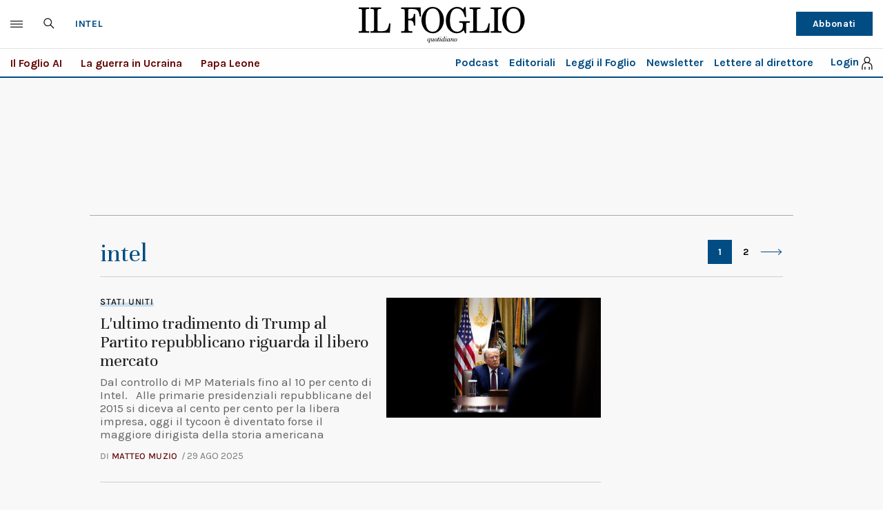

--- FILE ---
content_type: text/html; charset=UTF-8
request_url: https://www.ilfoglio.it/tag/intel/
body_size: 33654
content:







        
        
        
        
        <!-- /assets/2020/html/variables.html?label=intel -->
        





<!DOCTYPE html>
<!--[if lt IE 8 ]><html lang="it" class="no-js"><![endif]-->
<!--[if IE 8 ]><html lang="it" class="no-js ie8"><![endif]-->
<!--[if IE 9 ]><html lang="it" class="no-js ie9"><![endif]-->
<!--[if (gt IE 9)|!(IE)]><!--><html lang="it" class="no-js"><!--<![endif]-->
	<head>
        <title>intel - Il Foglio</title>
<meta name="viewport" content="width=device-width, initial-scale=1.0">
<meta name="description" content="Notizie, approfondimenti e commenti sulle ultime notizie di intel. Interviste, grafici e news e storie in esclusiva."/>
<meta name="Keywords" content="intel"/>

<meta http-equiv="X-UA-Compatible" content="IE=Edge" />
<meta http-equiv="Content-Type" content="text/html;charset=UTF-8" />
<meta name="thumbnail" content="https://img-prod.ilfoglio.it/2025/08/28/151511514-2be54123-5e02-488c-bcf2-00deb2f19bc9.jpg"/>

<link rel="canonical" href="https://www.ilfoglio.it/tag/intel/"/>

<meta property="og:type" content="article">
<meta property="og:title" content="intel - Il Foglio">
<meta property="og:description" content="Notizie, approfondimenti e commenti sulle ultime notizie di intel. Interviste, grafici e news e storie in esclusiva.">
<meta property="og:image" content="https://img-prod.ilfoglio.it/2025/08/28/151511514-2be54123-5e02-488c-bcf2-00deb2f19bc9.jpg">
<meta property="og:image:width"  content="1200" >
<meta property="og:image:height" content="630">
<meta property="og:url" content="https://www.ilfoglio.it/tag/intel//">
<meta property="fb:app_id" content="1853129581606944">
<meta property="twitter:card" content="summary_large_image">
<meta property="twitter:site" content="@ilfoglio_it">
<meta property="twitter:creator" content="@ilfoglio_it">
<meta property="twitter:title" content=">intel - Il Foglio ">
<meta property="twitter:description" content="Notizie, approfondimenti e commenti sulle ultime notizie di intel. Interviste, grafici e news e storie in esclusiva.">
<meta property="twitter:url" content="https://www.ilfoglio.it/tag/intel//">
<meta property="twitter:image" content="https://img-prod.ilfoglio.it/2025/08/28/151511514-2be54123-5e02-488c-bcf2-00deb2f19bc9.jpg">
<meta property="twitter:image:width"  content="1200">
<meta property="twitter:image:height" content="630">
<link rel="image_src" href="https://img-prod.ilfoglio.it/2025/08/28/151511514-2be54123-5e02-488c-bcf2-00deb2f19bc9.jpg" />
<meta name="publisher" content="Il Foglio" /> 
<meta name="url" content="https://www.ilfoglio.it/tag/intel//" />
<meta property="fb:pages" content="61703722992" />

<script>
	const ssoUrlTop = " //sso.ilfoglio.it";
	const ssoApiUrlTop = "//api.ilfoglio.it/api/v1";
    const ssoWebisteUrl = "https://www.ilfoglio.it/assets";
</script>
<meta name="google-signin-client_id" content="743046822656-je9m5a3ccvp3ml68p4r5bthmj92ff8ce.apps.googleusercontent.com" />

      
<script src="https://news.google.com/swg/js/v1/swg-gaa.js"></script>
<script async src="https://news.google.com/swg/js/v1/swg.js"></script>
<script src="https://apis.google.com/js/platform.js" async defer></script>
 
<script>




    /**
     * Returns anchor element from a given URL.
     * @return {HTMLAnchorElement}
     */
    function getAnchorFromUrl(url) {
        const a = document.createElement('a');
        a.href = url;
        return a.hostname;
    }

    /**
     * Returns query params from URL.
     * @return {!Object<string, string>}
     */
    function getQueryParams() {
        const queryParams = {};
        location.search
            .substring(1)
            .split('&')
            .forEach(pair => {
                const parts = pair.split('=');
                queryParams[parts[0]] = parts[1];
            });
        return queryParams;
    }
    /**
     * Returns true if the URL contains valid Google Article Access (GAA) params.
     * @return {boolean}
     */
    function isGaa() {
        // Validate GAA params.
        const params = getQueryParams();
        if (!params.gaa_at) {
            return false;
        }
        if (!params.gaa_n) {
            console.error('SwG Entitlements: The `gaa_n` URL param is missing.');
            return false;
        }
        if (!params.gaa_sig) {
            console.error('SwG Entitlements: The `gaa_sig` URL param is missing.');
            return false;
        }
        if (!params.gaa_ts) {
            console.error('SwG Entitlements: The `gaa_ts` URL param is missing.');
            return false;
        }
        if (parseInt(params.gaa_ts, 16) < Date.now() / 1000) {
            console.error(
                'SwG Entitlements: The `gaa_ts` URL param should ' +
                'contain a hex string timestamp which points to the future.'
            );
            return false;
        }

        // Validate referrer.
        // NOTE: This regex was copied from SwG's AMP extension. https://github.com/ampproject/amphtml/blob/c23bf281f817a2ee5df73f6fd45e9f4b71bb68b6/extensions/amp-subscriptions-google/0.1/amp-subscriptions-google.js#L56
        const GOOGLE_DOMAIN_RE = /(https?:\/\/(.+?\.)?google\.com(\/[A-Za-z0-9\-\._~:\/\?#\[\]@!$&'\(\)\*\+,;\=]*)?)/;
        const referrer = document.referrer;
        if (
            referrer.indexOf('https') < 0 ||
            !GOOGLE_DOMAIN_RE.test(referrer)
        ) {
            // Real publications should bail if this referrer check fails.
            // This script is only logging a warning for metering demo purposes.
            console.warn(
                `SwG Entitlements: This page's referrer ("${referrer.origin}") can't ` +
                'grant Google Article Access. Real publications should bail if this ' +
                'referrer check fails.'
            );
            return false;
        }

        return true;
    }

    function parseJwt(token) {
        var base64Url = token.split('.')[1];
        var base64 = base64Url.replace(/-/g, '+').replace(/_/g, '/');
        var jsonPayload = decodeURIComponent(atob(base64).split('').map(function(c) {
            return '%' + ('00' + c.charCodeAt(0).toString(16)).slice(-2);
        }).join(''));

        return JSON.parse(jsonPayload);
    };

    function readCookie(name) {
        var nameEQ = name + "=";
        var ca = document.cookie.split(';');
        for (var i = 0; i < ca.length; i++) {
            var c = ca[i];
            while (c.charAt(0) === ' ') {
                c = c.substring(1, c.length);
            }
            if (c.indexOf(nameEQ) === 0) {
                return c.substring(nameEQ.length, c.length);
            }
        }
        return null;
    }

    function deleteCookie(name) {
        document.cookie = name + '=; Path=/; Expires=Thu, 01 Jan 1970 00:00:01 GMT;';
    }
    let userloginTop = {
        ssoData: {},
        cogit: readCookie('_cogit'),
        cogat: readCookie('_cogat'),
        isLogged: function() {
            if (this.cogit != null) {
                this.ssoData = parseJwt(this.cogit);
            }
            return this.cogit != null;
        }
    }
    let authWeb = false;
    let entitlementsSubscriptions = null;
    let entitlements_access_token = null;
    if (userloginTop.isLogged()) {
        if (userloginTop.ssoData.auth_web == "true")
            authWeb = true;
    }

    function checkAccountLinking() {

        if (readCookie("saveSubscription") === "false")
            return;

        var xhr = new XMLHttpRequest();
        xhr.open('POST', ssoApiUrlTop + '/swg/need_save_subscription');
        //xhr.withCredentials = true;
        xhr.setRequestHeader('Content-Type', 'application/x-www-form-urlencoded');
        xhr.setRequestHeader('Authorization', 'Bearer ' + userloginTop.cogat);
        xhr.onload = function() {
            //console.log('Signed in as: ' + xhr.responseText);
        };
        xhr.onreadystatechange = function() {
            if (xhr.readyState == XMLHttpRequest.DONE) {
                var data = jQuery.parseJSON(xhr.responseText);

                if (data && data.entitlements_access_token) {
                    entitlements_access_token = data.entitlements_access_token;

                    (self.SWG = self.SWG || []).push(async subscriptions => {
                        subscriptions.saveSubscription(() => {
                            return {
                                token: entitlements_access_token
                            }
                        }).then(
                            // handle flow completion or user declining as shown in above example
                            result => {
                                if (result) {
                                    updateAccountLining(entitlements_access_token, userloginTop.cogat);

                                } else {
                                    document.cookie = "saveSubscription=false";
                                }
                            }
                        );
                    })
                } else {
                    console.log("ALREADY LINKED", data);
                    document.cookie = "saveSubscription=false";
                }
            }
        };
        xhr_string = [];

        if (userloginTop.cogat) {
            xhr_string.push('access_token=' + userloginTop.cogat);
        }
        /* if (token != undefined) {
             xhr_string.push('id_token=' + token);
         }*/
        xhr.send(xhr_string.join('&'));
    }

    function updateAccountLining(entitlements_access_token, accesstoken) {

        var xhr = new XMLHttpRequest(entitlements_access_token);
        xhr.open('POST', ssoApiUrlTop + '/swg/confirm_entitlements_access_token');
        //xhr.withCredentials = true;
        xhr.setRequestHeader('Content-Type', 'application/x-www-form-urlencoded');
        xhr.setRequestHeader('Authorization', 'Bearer ' + userloginTop.cogat);
        xhr.onload = function() {
            //console.log('Signed in as: ' + xhr.responseText);
        };
        xhr.onreadystatechange = function() {
            if (xhr.readyState == XMLHttpRequest.DONE) {
                var data = jQuery.parseJSON(xhr.responseText);
                console.log(data);
            } else {
                console.log("Error confirm accesstoken");
            }
        };
        xhr_string = [];
        /*
        if (id_token != undefined) {
            xhr_string.push('id_token=' + id_token);
        }
        */
        if (accesstoken != undefined) {
            xhr_string.push('access_token=' + accesstoken);
        }
        if (entitlements_access_token != undefined) {
            xhr_string.push('entitlements_access_token=' + entitlements_access_token);
        }
        xhr.send(xhr_string.join('&'));
    }

    function updateUserPackage(subscribeData) {
        var xhr = new XMLHttpRequest(subscribeData);
        xhr.open('POST', ssoApiUrlTop + '/swg/complete_deferred_account_creation');
        //xhr.withCredentials = true;
        xhr.setRequestHeader('Content-Type', 'application/x-www-form-urlencoded');
        xhr.onload = function() {
            //console.log('Signed in as: ' + xhr.responseText);
        };
        xhr.onreadystatechange = function() {
            if (xhr.readyState == XMLHttpRequest.DONE) {
                var data = jQuery.parseJSON(xhr.responseText);
                console.log(data);

            } else {
                console.log("Error deferred creation");
            }
        };
        xhr_string = [];

        if (subscribeData != undefined) {
            xhr_string.push('subscribeData=' + subscribeData);
        }
        xhr.send(xhr_string.join('&'));
    }

    function loginSocialAuto() {
        let urlSSO = ssoUrlTop + "/signin.html?provider=google&redirect=" + window.location.href;
        location.href = urlSSO;
    }

    function sendEventToGoogleSubs(event) {

        switch (event.eventType) {
            case 1007: //ACTION_SWG_BUTTON_CLICK: 1007,
                gtag('event', 'ACTION_SWG_BUTTON_CLICK', {
                    'event_category': 'GoogleSubscriptions',
                    'event_label': 'Subscribi with Gooogle'
                });
                break;
            default:
                gtag('event', event.eventType, {
                    'event_category': 'GoogleSubscriptions',
                    'event_label': event.eventType
                });
        }
    }

    function getProductList(ents) {
        var products = [];
        var entitlements = ents && ents['entitlements'];

        if (!entitlements) {
            return products;
        }

        for (var i = 0; i < entitlements.length; i++) {
            var entitlement = entitlements[i];
            var entitlementProducts = entitlement['products'];

            for (var j = 0; j < entitlementProducts.length; j++) {
                var product = entitlementProducts[j];
                products.push(product);
            }
        }

        return products;
    }

    function openPayWall() {
        //appStart();
        fetchMetering();
        if (typeof isPayArticle === "undefined") {
            isPayArticle = true;
        }

        if (isPayArticle) {
            if (localStorage.getItem('meteringRegistrationId')) {
                userlogin.idTokenGg = localStorage.getItem('meteringRegistrationId');
            }
            userlogin.paywallContentExtendedAccess(encodeURIComponent(location.href));
        }
    }


    function initSwg() {

        (self.SWG = self.SWG || []).push(function(subscriptions) {
            // SwG is ready to be called via subscriptions interface.
            console.log("SwG is ready", subscriptions);
            subscriptions.getEventManager().then(manager => {
                manager.registerEventListener((event) => {
                    // Add code here to send the event to your analytics
                    sendEventToGoogleSubs(event);
                    console.log("new event", event.eventType);
                })
            });


            subscriptions.setOnEntitlementsResponse(function(entitlementsPromise) {
                entitlementsPromise.then(function(entitlements) {
                    // Handle the entitlements.
                    console.log("entitlements", entitlements);

                    if (entitlements) {
                        var products = getProductList(entitlements.json());

                        subscriptions.getPropensityModule().then(function(module) {
                            if (products.length > 0) {
                                module.sendSubscriptionState('subscriber', {
                                    'product': products
                                });
                            } else {
                                module.sendSubscriptionState('non_subscriber');
                            } // Get initial propensity scores


                            module.getPropensity().then(function(score) {
                                if (score.header && score.header.ok) {
                                    var scores = score.body.scores;
                                    scores.forEach(function(scoreDetail) {
                                        var value = scoreDetail.score && scoreDetail.score.value;
                                        (0, _log.log)('Propensity to subscribe for ', scoreDetail.product);

                                        if (value) {
                                            (0, _log.log)('bucketed: ', scoreDetail.score.bucketed);
                                            (0, _log.log)('score: ', value);
                                        } else {
                                            (0, _log.log)('Not available: ', scoreDetail.error);
                                        }
                                    });
                                } else {
                                    var reason;

                                    if (score.header) {
                                        reason = score.body && score.body.error;
                                    }

                                    (0, _log.log)('Propensity score unavailable: ', reason);
                                }
                            });
                        });
                    } else {
                        subscriptions.getPropensityModule().then(function(module) {
                            module.sendSubscriptionState('unknown');
                        });
                    }

                    if (entitlements.entitlements.length > 0 && entitlements.entitlements[0].source == "google" && !authWeb) {
                        //put entitlements for extend access check and remove
                        entitlementsSubscriptions = entitlements;

                        setTimeout(function(entitlements) {
                            data = {
                                'purchaseData': entitlements.entitlements[0].subscriptionToken,
                            };

                            const accountPromise = new Promise(function(resolve, reject) {
                                var xhr = new XMLHttpRequest();
                                xhr.open('POST', ssoApiUrlTop + '/swg/check_entitlement');
                                //xhr.withCredentials = true;
                                xhr.setRequestHeader('Content-Type', 'application/x-www-form-urlencoded');
                                xhr.onload = function() {
                                    //console.log('Signed in as: ' + xhr.responseText);
                                };
                                xhr.onreadystatechange = function() {
                                    if (xhr.readyState == XMLHttpRequest.DONE) {
                                        var data = jQuery.parseJSON(xhr.responseText);
                                        console.log(data);
                                        if (data.status == "OK") {
                                            resolve(true);
                                        } else {
                                            resolve(false);
                                        }
                                    }
                                };
                                xhr_string = [];

                                if (data.purchaseData != undefined) {
                                    try {
                                        let purchaseData = JSON.parse(data.purchaseData);
                                        console.log(purchaseData.purchaseToken);
                                        xhr_string.push('purchaseData=' + purchaseData.purchaseToken);
                                    } catch (e) {
                                        console.log("problem check entitlement!");
                                    }
                                }
                                xhr.send(xhr_string.join('&'));
                            });



                            subscriptions.waitForSubscriptionLookup(accountPromise).then(function(account) {
                                if (account) {

                                    subscriptions.showLoginPrompt().then(function(response) {
                                        subscriptions.showLoginNotification().then(function(response) {
                                            console.log("waitForSubscriptionLookup", response);
                                            loginSocialAuto();

                                        });

                                    }, function(reason) {
                                        //openPayWall();
                                        console.log("NO waitForSubscriptionLookup", reason);
                                    });

                                } else {
                                    // Account was not found, or existing account has no subscription.
                                    // Let's create a new one or link to the existing publisher account.
                                    subscriptions.completeDeferredAccountCreation({
                                        entitlements: entitlements,
                                        consent: true
                                    }).then(response => {
                                        // 1. The user has consented to account creation. Create account
                                        // based on the response.
                                        // 2. Signal that the account creation is complete.
                                        console.log(response);
                                        updateUserPackage(JSON.stringify(response));
                                        response.complete().then(() => {
                                            // 3. The flow is complete.
                                            loginSocialAuto();
                                        });
                                    });

                                }
                            });

                            entitlements.ack();
                        }, 2000, entitlements);
                    } else {
                        //openPayWall();
                        subscriptions.setOnPaymentResponse(function(paymentResponse) {
                            paymentResponse.then(function(response) {
                                // 1. Handle the payment response.
                                // 2. Once the payment is processed (see Create Accounts for New Subscribers):
                                updateUserPackage(JSON.stringify(response));
                                response.complete().then(function() {
                                    // 3. The subscription is fully processed.
                                    loginSocialAuto();
                                });
                            });
                        });

                        subscriptions.setOnLoginRequest(function() {
                            // Handles user clicking "Already Subscribed?"
                            // Redirects user to publisher login page
                            if (isGaa()) {
                                localStorage.setItem('fromGoogleNews', 'true');
                            }
                            let urlSSO = ssoUrlTop + "/login.html?redirect=" + window.location.href;
                            location.href = urlSSO;
                        });
                        setTimeout(function(subscriptions) {

                            if (userloginTop.cogat != null) {
                                checkAccountLinking();
                                console.log("START saveSubscriptions");
                            } else {
                                console.log('not registerd');
                            }

                        }, 2000, subscriptions);
                    }

                });
            });
        });

    }

</script>
<link rel="icon" href="//www.ilfoglio.it/assets/2020/images/favicon.ico?v=1.8.6
" type="image/x-icon" />
<link rel="apple-touch-icon" href="//www.ilfoglio.it/assets/2020/images/favicon.ico?v=1.8.6
" type="image/x-icon" />

<link rel="stylesheet" type="text/css" href="//www.ilfoglio.it/assets/2020/css/main.css?v=1.8.6
">
<link rel="stylesheet" type="text/css" href="https://cdn.jsdelivr.net/npm/slick-carousel@1.8.1/slick/slick.css"/>
<link rel="stylesheet" type="text/css" href="//www.ilfoglio.it/assets/2020/css/jquery-ui.min.css">
<link href="https://fonts.googleapis.com/css2?family=Unna:ital,wght@0,400;0,700;1,400;1,700&display=swap" rel="stylesheet">
<link href="https://fonts.googleapis.com/css2?family=Karla:wght@400;700&display=swap" rel="stylesheet">
<link rel="stylesheet" type="text/css" href="//www.ilfoglio.it/assets/2020/css/custom.css?v=1.8.6
">
<script src="https://ilfoglio-ita-pw.newsmemory.com/?meter&service=onstop&v=2" async></script>

<!-- TCF stub -->
<script type="text/javascript">
!function(){"use strict";function t(r){return t="function"==typeof Symbol&&"symbol"==typeof Symbol.iterator?function(t){return typeof t}:function(t){return t&&"function"==typeof Symbol&&t.constructor===Symbol&&t!==Symbol.prototype?"symbol":typeof t},t(r)}var r="undefined"!=typeof globalThis?globalThis:"undefined"!=typeof window?window:"undefined"!=typeof global?global:"undefined"!=typeof self?self:{};function n(t,r){return t(r={exports:{}},r.exports),r.exports}var e,o,i=function(t){return t&&t.Math===Math&&t},u=i("object"==typeof globalThis&&globalThis)||i("object"==typeof window&&window)||i("object"==typeof self&&self)||i("object"==typeof r&&r)||i("object"==typeof r&&r)||function(){return this}()||Function("return this")(),c=function(t){try{return!!t()}catch(t){return!0}},a=!c((function(){return 7!==Object.defineProperty({},1,{get:function(){return 7}})[1]})),f=!c((function(){var t=function(){}.bind();return"function"!=typeof t||t.hasOwnProperty("prototype")})),s=Function.prototype.call,l=f?s.bind(s):function(){return s.apply(s,arguments)},p={}.propertyIsEnumerable,y=Object.getOwnPropertyDescriptor,v={f:y&&!p.call({1:2},1)?function(t){var r=y(this,t);return!!r&&r.enumerable}:p},b=function(t,r){return{enumerable:!(1&t),configurable:!(2&t),writable:!(4&t),value:r}},g=Function.prototype,d=g.call,h=f&&g.bind.bind(d,d),m=f?h:function(t){return function(){return d.apply(t,arguments)}},S=m({}.toString),w=m("".slice),O=function(t){return w(S(t),8,-1)},j=Object,P=m("".split),T=c((function(){return!j("z").propertyIsEnumerable(0)}))?function(t){return"String"===O(t)?P(t,""):j(t)}:j,L=function(t){return null==t},A=TypeError,_=function(t){if(L(t))throw new A("Can't call method on "+t);return t},E=function(t){return T(_(t))},F="object"==typeof document&&document.all,I={all:F,IS_HTMLDDA:void 0===F&&void 0!==F},M=I.all,k=I.IS_HTMLDDA?function(t){return"function"==typeof t||t===M}:function(t){return"function"==typeof t},C=I.all,D=I.IS_HTMLDDA?function(t){return"object"==typeof t?null!==t:k(t)||t===C}:function(t){return"object"==typeof t?null!==t:k(t)},R=function(t,r){return arguments.length<2?(n=u[t],k(n)?n:void 0):u[t]&&u[t][r];var n},x=m({}.isPrototypeOf),N="undefined"!=typeof navigator&&String(navigator.userAgent)||"",G=u.process,V=u.Deno,z=G&&G.versions||V&&V.version,B=z&&z.v8;B&&(o=(e=B.split("."))[0]>0&&e[0]<4?1:+(e[0]+e[1])),!o&&N&&(!(e=N.match(/Edge\/(\d+)/))||e[1]>=74)&&(e=N.match(/Chrome\/(\d+)/))&&(o=+e[1]);var H=o,U=u.String,W=!!Object.getOwnPropertySymbols&&!c((function(){var t=Symbol("symbol detection");return!U(t)||!(Object(t)instanceof Symbol)||!Symbol.sham&&H&&H<41})),$=W&&!Symbol.sham&&"symbol"==typeof Symbol.iterator,J=Object,X=$?function(t){return"symbol"==typeof t}:function(t){var r=R("Symbol");return k(r)&&x(r.prototype,J(t))},Y=String,q=function(t){try{return Y(t)}catch(t){return"Object"}},K=TypeError,Q=function(t){if(k(t))return t;throw new K(q(t)+" is not a function")},Z=TypeError,tt=Object.defineProperty,rt=function(t,r){try{tt(u,t,{value:r,configurable:!0,writable:!0})}catch(n){u[t]=r}return r},nt="__core-js_shared__",et=u[nt]||rt(nt,{}),ot=n((function(t){(t.exports=function(t,r){return et[t]||(et[t]=void 0!==r?r:{})})("versions",[]).push({version:"3.33.3",mode:"global",copyright:"© 2014-2023 Denis Pushkarev (zloirock.ru)",license:"https://github.com/zloirock/core-js/blob/v3.33.3/LICENSE",source:"https://github.com/zloirock/core-js"})})),it=Object,ut=function(t){return it(_(t))},ct=m({}.hasOwnProperty),at=Object.hasOwn||function(t,r){return ct(ut(t),r)},ft=0,st=Math.random(),lt=m(1..toString),pt=function(t){return"Symbol("+(void 0===t?"":t)+")_"+lt(++ft+st,36)},yt=u.Symbol,vt=ot("wks"),bt=$?yt.for||yt:yt&&yt.withoutSetter||pt,gt=function(t){return at(vt,t)||(vt[t]=W&&at(yt,t)?yt[t]:bt("Symbol."+t)),vt[t]},dt=TypeError,ht=gt("toPrimitive"),mt=function(t){var r=function(t,r){if(!D(t)||X(t))return t;var n,e,o=(n=t[ht],L(n)?void 0:Q(n));if(o){if(void 0===r&&(r="default"),e=l(o,t,r),!D(e)||X(e))return e;throw new dt("Can't convert object to primitive value")}return void 0===r&&(r="number"),function(t,r){var n,e;if("string"===r&&k(n=t.toString)&&!D(e=l(n,t)))return e;if(k(n=t.valueOf)&&!D(e=l(n,t)))return e;if("string"!==r&&k(n=t.toString)&&!D(e=l(n,t)))return e;throw new Z("Can't convert object to primitive value")}(t,r)}(t,"string");return X(r)?r:r+""},St=u.document,wt=D(St)&&D(St.createElement),Ot=function(t){return wt?St.createElement(t):{}},jt=!a&&!c((function(){return 7!==Object.defineProperty(Ot("div"),"a",{get:function(){return 7}}).a})),Pt=Object.getOwnPropertyDescriptor,Tt={f:a?Pt:function(t,r){if(t=E(t),r=mt(r),jt)try{return Pt(t,r)}catch(t){}if(at(t,r))return b(!l(v.f,t,r),t[r])}},Lt=a&&c((function(){return 42!==Object.defineProperty((function(){}),"prototype",{value:42,writable:!1}).prototype})),At=String,_t=TypeError,Et=function(t){if(D(t))return t;throw new _t(At(t)+" is not an object")},Ft=TypeError,It=Object.defineProperty,Mt=Object.getOwnPropertyDescriptor,kt="enumerable",Ct="configurable",Dt="writable",Rt={f:a?Lt?function(t,r,n){if(Et(t),r=mt(r),Et(n),"function"==typeof t&&"prototype"===r&&"value"in n&&Dt in n&&!n[Dt]){var e=Mt(t,r);e&&e[Dt]&&(t[r]=n.value,n={configurable:Ct in n?n[Ct]:e[Ct],enumerable:kt in n?n[kt]:e[kt],writable:!1})}return It(t,r,n)}:It:function(t,r,n){if(Et(t),r=mt(r),Et(n),jt)try{return It(t,r,n)}catch(t){}if("get"in n||"set"in n)throw new Ft("Accessors not supported");return"value"in n&&(t[r]=n.value),t}},xt=a?function(t,r,n){return Rt.f(t,r,b(1,n))}:function(t,r,n){return t[r]=n,t},Nt=Function.prototype,Gt=a&&Object.getOwnPropertyDescriptor,Vt=at(Nt,"name"),zt={EXISTS:Vt,PROPER:Vt&&"something"===function(){}.name,CONFIGURABLE:Vt&&(!a||a&&Gt(Nt,"name").configurable)},Bt=m(Function.toString);k(et.inspectSource)||(et.inspectSource=function(t){return Bt(t)});var Ht,Ut,Wt,$t=et.inspectSource,Jt=u.WeakMap,Xt=k(Jt)&&/native code/.test(String(Jt)),Yt=ot("keys"),qt=function(t){return Yt[t]||(Yt[t]=pt(t))},Kt={},Qt="Object already initialized",Zt=u.TypeError,tr=u.WeakMap;if(Xt||et.state){var rr=et.state||(et.state=new tr);rr.get=rr.get,rr.has=rr.has,rr.set=rr.set,Ht=function(t,r){if(rr.has(t))throw new Zt(Qt);return r.facade=t,rr.set(t,r),r},Ut=function(t){return rr.get(t)||{}},Wt=function(t){return rr.has(t)}}else{var nr=qt("state");Kt[nr]=!0,Ht=function(t,r){if(at(t,nr))throw new Zt(Qt);return r.facade=t,xt(t,nr,r),r},Ut=function(t){return at(t,nr)?t[nr]:{}},Wt=function(t){return at(t,nr)}}var er={set:Ht,get:Ut,has:Wt,enforce:function(t){return Wt(t)?Ut(t):Ht(t,{})},getterFor:function(t){return function(r){var n;if(!D(r)||(n=Ut(r)).type!==t)throw new Zt("Incompatible receiver, "+t+" required");return n}}},or=n((function(t){var r=zt.CONFIGURABLE,n=er.enforce,e=er.get,o=String,i=Object.defineProperty,u=m("".slice),f=m("".replace),s=m([].join),l=a&&!c((function(){return 8!==i((function(){}),"length",{value:8}).length})),p=String(String).split("String"),y=t.exports=function(t,e,c){"Symbol("===u(o(e),0,7)&&(e="["+f(o(e),/^Symbol\(([^)]*)\)/,"$1")+"]"),c&&c.getter&&(e="get "+e),c&&c.setter&&(e="set "+e),(!at(t,"name")||r&&t.name!==e)&&(a?i(t,"name",{value:e,configurable:!0}):t.name=e),l&&c&&at(c,"arity")&&t.length!==c.arity&&i(t,"length",{value:c.arity});try{c&&at(c,"constructor")&&c.constructor?a&&i(t,"prototype",{writable:!1}):t.prototype&&(t.prototype=void 0)}catch(t){}var y=n(t);return at(y,"source")||(y.source=s(p,"string"==typeof e?e:"")),t};Function.prototype.toString=y((function(){return k(this)&&e(this).source||$t(this)}),"toString")})),ir=function(t,r,n,e){e||(e={});var o=e.enumerable,i=void 0!==e.name?e.name:r;if(k(n)&&or(n,i,e),e.global)o?t[r]=n:rt(r,n);else{try{e.unsafe?t[r]&&(o=!0):delete t[r]}catch(t){}o?t[r]=n:Rt.f(t,r,{value:n,enumerable:!1,configurable:!e.nonConfigurable,writable:!e.nonWritable})}return t},ur=Math.ceil,cr=Math.floor,ar=Math.trunc||function(t){var r=+t;return(r>0?cr:ur)(r)},fr=function(t){var r=+t;return r!=r||0===r?0:ar(r)},sr=Math.max,lr=Math.min,pr=function(t,r){var n=fr(t);return n<0?sr(n+r,0):lr(n,r)},yr=Math.min,vr=function(t){return(r=t.length)>0?yr(fr(r),9007199254740991):0;var r},br=function(t){return function(r,n,e){var o,i=E(r),u=vr(i),c=pr(e,u);if(t&&n!=n){for(;u>c;)if((o=i[c++])!=o)return!0}else for(;u>c;c++)if((t||c in i)&&i[c]===n)return t||c||0;return!t&&-1}},gr=(br(!0),br(!1)),dr=m([].push),hr=function(t,r){var n,e=E(t),o=0,i=[];for(n in e)!at(Kt,n)&&at(e,n)&&dr(i,n);for(;r.length>o;)at(e,n=r[o++])&&(~gr(i,n)||dr(i,n));return i},mr=["constructor","hasOwnProperty","isPrototypeOf","propertyIsEnumerable","toLocaleString","toString","valueOf"],Sr=mr.concat("length","prototype"),wr={f:Object.getOwnPropertyNames||function(t){return hr(t,Sr)}},Or={f:Object.getOwnPropertySymbols},jr=m([].concat),Pr=R("Reflect","ownKeys")||function(t){var r=wr.f(Et(t)),n=Or.f;return n?jr(r,n(t)):r},Tr=function(t,r,n){for(var e=Pr(r),o=Rt.f,i=Tt.f,u=0;u<e.length;u++){var c=e[u];at(t,c)||n&&at(n,c)||o(t,c,i(r,c))}},Lr=/#|\.prototype\./,Ar=function(t,r){var n=Er[_r(t)];return n===Ir||n!==Fr&&(k(r)?c(r):!!r)},_r=Ar.normalize=function(t){return String(t).replace(Lr,".").toLowerCase()},Er=Ar.data={},Fr=Ar.NATIVE="N",Ir=Ar.POLYFILL="P",Mr=Ar,kr=Tt.f,Cr=function(t,r){var n,e,o,i,c,a=t.target,f=t.global,s=t.stat;if(n=f?u:s?u[a]||rt(a,{}):(u[a]||{}).prototype)for(e in r){if(i=r[e],o=t.dontCallGetSet?(c=kr(n,e))&&c.value:n[e],!Mr(f?e:a+(s?".":"#")+e,t.forced)&&void 0!==o){if(typeof i==typeof o)continue;Tr(i,o)}(t.sham||o&&o.sham)&&xt(i,"sham",!0),ir(n,e,i,t)}},Dr={};Dr[gt("toStringTag")]="z";var Rr,xr="[object z]"===String(Dr),Nr=gt("toStringTag"),Gr=Object,Vr="Arguments"===O(function(){return arguments}()),zr=xr?O:function(t){var r,n,e;return void 0===t?"Undefined":null===t?"Null":"string"==typeof(n=function(t,r){try{return t[r]}catch(t){}}(r=Gr(t),Nr))?n:Vr?O(r):"Object"===(e=O(r))&&k(r.callee)?"Arguments":e},Br=String,Hr=function(t){if("Symbol"===zr(t))throw new TypeError("Cannot convert a Symbol value to a string");return Br(t)},Ur=Object.keys||function(t){return hr(t,mr)},Wr=a&&!Lt?Object.defineProperties:function(t,r){Et(t);for(var n,e=E(r),o=Ur(r),i=o.length,u=0;i>u;)Rt.f(t,n=o[u++],e[n]);return t},$r={f:Wr},Jr=R("document","documentElement"),Xr="prototype",Yr="script",qr=qt("IE_PROTO"),Kr=function(){},Qr=function(t){return"<"+Yr+">"+t+"</"+Yr+">"},Zr=function(t){t.write(Qr("")),t.close();var r=t.parentWindow.Object;return t=null,r},tn=function(){try{Rr=new ActiveXObject("htmlfile")}catch(t){}var t,r,n;tn="undefined"!=typeof document?document.domain&&Rr?Zr(Rr):(r=Ot("iframe"),n="java"+Yr+":",r.style.display="none",Jr.appendChild(r),r.src=String(n),(t=r.contentWindow.document).open(),t.write(Qr("document.F=Object")),t.close(),t.F):Zr(Rr);for(var e=mr.length;e--;)delete tn[Xr][mr[e]];return tn()};Kt[qr]=!0;var rn=Object.create||function(t,r){var n;return null!==t?(Kr[Xr]=Et(t),n=new Kr,Kr[Xr]=null,n[qr]=t):n=tn(),void 0===r?n:$r.f(n,r)},nn=Array,en=Math.max,on=wr.f,un="object"==typeof window&&window&&Object.getOwnPropertyNames?Object.getOwnPropertyNames(window):[],cn={f:function(t){return un&&"Window"===O(t)?function(t){try{return on(t)}catch(t){return function(t,r,n){for(var e,o,i,u,c=vr(t),a=pr(void 0,c),f=pr(c,c),s=nn(en(f-a,0)),l=0;a<f;a++,l++)e=s,o=l,i=t[a],(u=mt(o))in e?Rt.f(e,u,b(0,i)):e[u]=i;return s.length=l,s}(un)}}(t):on(E(t))}},an=function(t,r,n){return n.get&&or(n.get,r,{getter:!0}),n.set&&or(n.set,r,{setter:!0}),Rt.f(t,r,n)},fn={f:gt},sn=u,ln=Rt.f,pn=function(t){var r=sn.Symbol||(sn.Symbol={});at(r,t)||ln(r,t,{value:fn.f(t)})},yn=Rt.f,vn=gt("toStringTag"),bn=function(t,r,n){t&&!n&&(t=t.prototype),t&&!at(t,vn)&&yn(t,vn,{configurable:!0,value:r})},gn=function(t){if("Function"===O(t))return m(t)},dn=gn(gn.bind),hn=Array.isArray||function(t){return"Array"===O(t)},mn=function(){},Sn=[],wn=R("Reflect","construct"),On=/^\s*(?:class|function)\b/,jn=m(On.exec),Pn=!On.test(mn),Tn=function(t){if(!k(t))return!1;try{return wn(mn,Sn,t),!0}catch(t){return!1}},Ln=function(t){if(!k(t))return!1;switch(zr(t)){case"AsyncFunction":case"GeneratorFunction":case"AsyncGeneratorFunction":return!1}try{return Pn||!!jn(On,$t(t))}catch(t){return!0}};Ln.sham=!0;var An=!wn||c((function(){var t;return Tn(Tn.call)||!Tn(Object)||!Tn((function(){t=!0}))||t}))?Ln:Tn,_n=gt("species"),En=Array,Fn=function(t,r){return new(function(t){var r;return hn(t)&&(r=t.constructor,(An(r)&&(r===En||hn(r.prototype))||D(r)&&null===(r=r[_n]))&&(r=void 0)),void 0===r?En:r}(t))(0===r?0:r)},In=m([].push),Mn=function(t){var r=1===t,n=2===t,e=3===t,o=4===t,i=6===t,u=7===t,c=5===t||i;return function(a,s,l,p){for(var y,v,b=ut(a),g=T(b),d=function(t,r){return Q(t),void 0===r?t:f?dn(t,r):function(){return t.apply(r,arguments)}}(s,l),h=vr(g),m=0,S=p||Fn,w=r?S(a,h):n||u?S(a,0):void 0;h>m;m++)if((c||m in g)&&(v=d(y=g[m],m,b),t))if(r)w[m]=v;else if(v)switch(t){case 3:return!0;case 5:return y;case 6:return m;case 2:In(w,y)}else switch(t){case 4:return!1;case 7:In(w,y)}return i?-1:e||o?o:w}},kn=[Mn(0),Mn(1),Mn(2),Mn(3),Mn(4),Mn(5),Mn(6),Mn(7)][0],Cn=qt("hidden"),Dn="Symbol",Rn="prototype",xn=er.set,Nn=er.getterFor(Dn),Gn=Object[Rn],Vn=u.Symbol,zn=Vn&&Vn[Rn],Bn=u.RangeError,Hn=u.TypeError,Un=u.QObject,Wn=Tt.f,$n=Rt.f,Jn=cn.f,Xn=v.f,Yn=m([].push),qn=ot("symbols"),Kn=ot("op-symbols"),Qn=ot("wks"),Zn=!Un||!Un[Rn]||!Un[Rn].findChild,te=function(t,r,n){var e=Wn(Gn,r);e&&delete Gn[r],$n(t,r,n),e&&t!==Gn&&$n(Gn,r,e)},re=a&&c((function(){return 7!==rn($n({},"a",{get:function(){return $n(this,"a",{value:7}).a}})).a}))?te:$n,ne=function(t,r){var n=qn[t]=rn(zn);return xn(n,{type:Dn,tag:t,description:r}),a||(n.description=r),n},ee=function(t,r,n){t===Gn&&ee(Kn,r,n),Et(t);var e=mt(r);return Et(n),at(qn,e)?(n.enumerable?(at(t,Cn)&&t[Cn][e]&&(t[Cn][e]=!1),n=rn(n,{enumerable:b(0,!1)})):(at(t,Cn)||$n(t,Cn,b(1,{})),t[Cn][e]=!0),re(t,e,n)):$n(t,e,n)},oe=function(t,r){Et(t);var n=E(r),e=Ur(n).concat(ae(n));return kn(e,(function(r){a&&!l(ie,n,r)||ee(t,r,n[r])})),t},ie=function(t){var r=mt(t),n=l(Xn,this,r);return!(this===Gn&&at(qn,r)&&!at(Kn,r))&&(!(n||!at(this,r)||!at(qn,r)||at(this,Cn)&&this[Cn][r])||n)},ue=function(t,r){var n=E(t),e=mt(r);if(n!==Gn||!at(qn,e)||at(Kn,e)){var o=Wn(n,e);return!o||!at(qn,e)||at(n,Cn)&&n[Cn][e]||(o.enumerable=!0),o}},ce=function(t){var r=Jn(E(t)),n=[];return kn(r,(function(t){at(qn,t)||at(Kt,t)||Yn(n,t)})),n},ae=function(t){var r=t===Gn,n=Jn(r?Kn:E(t)),e=[];return kn(n,(function(t){!at(qn,t)||r&&!at(Gn,t)||Yn(e,qn[t])})),e};W||(Vn=function(){if(x(zn,this))throw new Hn("Symbol is not a constructor");var t=arguments.length&&void 0!==arguments[0]?Hr(arguments[0]):void 0,r=pt(t),n=function(t){var e=void 0===this?u:this;e===Gn&&l(n,Kn,t),at(e,Cn)&&at(e[Cn],r)&&(e[Cn][r]=!1);var o=b(1,t);try{re(e,r,o)}catch(t){if(!(t instanceof Bn))throw t;te(e,r,o)}};return a&&Zn&&re(Gn,r,{configurable:!0,set:n}),ne(r,t)},zn=Vn[Rn],ir(zn,"toString",(function(){return Nn(this).tag})),ir(Vn,"withoutSetter",(function(t){return ne(pt(t),t)})),v.f=ie,Rt.f=ee,$r.f=oe,Tt.f=ue,wr.f=cn.f=ce,Or.f=ae,fn.f=function(t){return ne(gt(t),t)},a&&(an(zn,"description",{configurable:!0,get:function(){return Nn(this).description}}),ir(Gn,"propertyIsEnumerable",ie,{unsafe:!0}))),Cr({global:!0,constructor:!0,wrap:!0,forced:!W,sham:!W},{Symbol:Vn}),kn(Ur(Qn),(function(t){pn(t)})),Cr({target:Dn,stat:!0,forced:!W},{useSetter:function(){Zn=!0},useSimple:function(){Zn=!1}}),Cr({target:"Object",stat:!0,forced:!W,sham:!a},{create:function(t,r){return void 0===r?rn(t):oe(rn(t),r)},defineProperty:ee,defineProperties:oe,getOwnPropertyDescriptor:ue}),Cr({target:"Object",stat:!0,forced:!W},{getOwnPropertyNames:ce}),function(){var t=R("Symbol"),r=t&&t.prototype,n=r&&r.valueOf,e=gt("toPrimitive");r&&!r[e]&&ir(r,e,(function(t){return l(n,this)}),{arity:1})}(),bn(Vn,Dn),Kt[Cn]=!0;var fe=W&&!!Symbol.for&&!!Symbol.keyFor,se=ot("string-to-symbol-registry"),le=ot("symbol-to-string-registry");Cr({target:"Symbol",stat:!0,forced:!fe},{for:function(t){var r=Hr(t);if(at(se,r))return se[r];var n=R("Symbol")(r);return se[r]=n,le[n]=r,n}});var pe=ot("symbol-to-string-registry");Cr({target:"Symbol",stat:!0,forced:!fe},{keyFor:function(t){if(!X(t))throw new TypeError(q(t)+" is not a symbol");if(at(pe,t))return pe[t]}});var ye=Function.prototype,ve=ye.apply,be=ye.call,ge="object"==typeof Reflect&&Reflect.apply||(f?be.bind(ve):function(){return be.apply(ve,arguments)}),de=m([].slice),he=m([].push),me=String,Se=R("JSON","stringify"),we=m(/./.exec),Oe=m("".charAt),je=m("".charCodeAt),Pe=m("".replace),Te=m(1..toString),Le=/[\uD800-\uDFFF]/g,Ae=/^[\uD800-\uDBFF]$/,_e=/^[\uDC00-\uDFFF]$/,Ee=!W||c((function(){var t=R("Symbol")("stringify detection");return"[null]"!==Se([t])||"{}"!==Se({a:t})||"{}"!==Se(Object(t))})),Fe=c((function(){return'"\udf06\ud834"'!==Se("\uDF06\uD834")||'"\udead"'!==Se("\uDEAD")})),Ie=function(t,r){var n=de(arguments),e=function(t){if(k(t))return t;if(hn(t)){for(var r=t.length,n=[],e=0;e<r;e++){var o=t[e];"string"==typeof o?he(n,o):"number"!=typeof o&&"Number"!==O(o)&&"String"!==O(o)||he(n,Hr(o))}var i=n.length,u=!0;return function(t,r){if(u)return u=!1,r;if(hn(this))return r;for(var e=0;e<i;e++)if(n[e]===t)return r}}}(r);if(k(e)||void 0!==t&&!X(t))return n[1]=function(t,r){if(k(e)&&(r=l(e,this,me(t),r)),!X(r))return r},ge(Se,null,n)},Me=function(t,r,n){var e=Oe(n,r-1),o=Oe(n,r+1);return we(Ae,t)&&!we(_e,o)||we(_e,t)&&!we(Ae,e)?"\\u"+Te(je(t,0),16):t};Se&&Cr({target:"JSON",stat:!0,arity:3,forced:Ee||Fe},{stringify:function(t,r,n){var e=de(arguments),o=ge(Ee?Ie:Se,null,e);return Fe&&"string"==typeof o?Pe(o,Le,Me):o}});var ke=!W||c((function(){Or.f(1)}));Cr({target:"Object",stat:!0,forced:ke},{getOwnPropertySymbols:function(t){var r=Or.f;return r?r(ut(t)):[]}});var Ce=u.Symbol,De=Ce&&Ce.prototype;if(a&&k(Ce)&&(!("description"in De)||void 0!==Ce().description)){var Re={},xe=function(){var t=arguments.length<1||void 0===arguments[0]?void 0:Hr(arguments[0]),r=x(De,this)?new Ce(t):void 0===t?Ce():Ce(t);return""===t&&(Re[r]=!0),r};Tr(xe,Ce),xe.prototype=De,De.constructor=xe;var Ne="Symbol(description detection)"===String(Ce("description detection")),Ge=m(De.valueOf),Ve=m(De.toString),ze=/^Symbol\((.*)\)[^)]+$/,Be=m("".replace),He=m("".slice);an(De,"description",{configurable:!0,get:function(){var t=Ge(this);if(at(Re,t))return"";var r=Ve(t),n=Ne?He(r,7,-1):Be(r,ze,"$1");return""===n?void 0:n}}),Cr({global:!0,constructor:!0,forced:!0},{Symbol:xe})}var Ue=xr?{}.toString:function(){return"[object "+zr(this)+"]"};xr||ir(Object.prototype,"toString",Ue,{unsafe:!0}),pn("iterator");var We=Rt.f,$e=gt("unscopables"),Je=Array.prototype;void 0===Je[$e]&&We(Je,$e,{configurable:!0,value:rn(null)});var Xe,Ye,qe,Ke=function(t){Je[$e][t]=!0},Qe={},Ze=!c((function(){function t(){}return t.prototype.constructor=null,Object.getPrototypeOf(new t)!==t.prototype})),to=qt("IE_PROTO"),ro=Object,no=ro.prototype,eo=Ze?ro.getPrototypeOf:function(t){var r=ut(t);if(at(r,to))return r[to];var n=r.constructor;return k(n)&&r instanceof n?n.prototype:r instanceof ro?no:null},oo=gt("iterator"),io=!1;[].keys&&("next"in(qe=[].keys())?(Ye=eo(eo(qe)))!==Object.prototype&&(Xe=Ye):io=!0);var uo=!D(Xe)||c((function(){var t={};return Xe[oo].call(t)!==t}));uo&&(Xe={}),k(Xe[oo])||ir(Xe,oo,(function(){return this}));var co={IteratorPrototype:Xe,BUGGY_SAFARI_ITERATORS:io},ao=co.IteratorPrototype,fo=function(){return this},so=String,lo=TypeError,po=Object.setPrototypeOf||("__proto__"in{}?function(){var t,r=!1,n={};try{(t=function(t,r,n){try{return m(Q(Object.getOwnPropertyDescriptor(t,"__proto__").set))}catch(t){}}(Object.prototype))(n,[]),r=n instanceof Array}catch(t){}return function(n,e){return Et(n),function(t){if("object"==typeof t||k(t))return t;throw new lo("Can't set "+so(t)+" as a prototype")}(e),r?t(n,e):n.__proto__=e,n}}():void 0),yo=zt.PROPER,vo=zt.CONFIGURABLE,bo=co.IteratorPrototype,go=co.BUGGY_SAFARI_ITERATORS,ho=gt("iterator"),mo="keys",So="values",wo="entries",Oo=function(){return this},jo=function(t,r,n,e,o,i,u){!function(t,r,n,e){var o=r+" Iterator";t.prototype=rn(ao,{next:b(1,n)}),bn(t,o,!1),Qe[o]=fo}(n,r,e);var c,a,f,s=function(t){if(t===o&&d)return d;if(!go&&t&&t in v)return v[t];switch(t){case mo:case So:case wo:return function(){return new n(this,t)}}return function(){return new n(this)}},p=r+" Iterator",y=!1,v=t.prototype,g=v[ho]||v["@@iterator"]||o&&v[o],d=!go&&g||s(o),h="Array"===r&&v.entries||g;if(h&&(c=eo(h.call(new t)))!==Object.prototype&&c.next&&(eo(c)!==bo&&(po?po(c,bo):k(c[ho])||ir(c,ho,Oo)),bn(c,p,!0)),yo&&o===So&&g&&g.name!==So&&(vo?xt(v,"name",So):(y=!0,d=function(){return l(g,this)})),o)if(a={values:s(So),keys:i?d:s(mo),entries:s(wo)},u)for(f in a)(go||y||!(f in v))&&ir(v,f,a[f]);else Cr({target:r,proto:!0,forced:go||y},a);return v[ho]!==d&&ir(v,ho,d,{name:o}),Qe[r]=d,a},Po=function(t,r){return{value:t,done:r}},To=Rt.f,Lo="Array Iterator",Ao=er.set,_o=er.getterFor(Lo),Eo=jo(Array,"Array",(function(t,r){Ao(this,{type:Lo,target:E(t),index:0,kind:r})}),(function(){var t=_o(this),r=t.target,n=t.index++;if(!r||n>=r.length)return t.target=void 0,Po(void 0,!0);switch(t.kind){case"keys":return Po(n,!1);case"values":return Po(r[n],!1)}return Po([n,r[n]],!1)}),"values"),Fo=Qe.Arguments=Qe.Array;if(Ke("keys"),Ke("values"),Ke("entries"),a&&"values"!==Fo.name)try{To(Fo,"name",{value:"values"})}catch(t){}var Io=m("".charAt),Mo=m("".charCodeAt),ko=m("".slice),Co=function(t){return function(r,n){var e,o,i=Hr(_(r)),u=fr(n),c=i.length;return u<0||u>=c?t?"":void 0:(e=Mo(i,u))<55296||e>56319||u+1===c||(o=Mo(i,u+1))<56320||o>57343?t?Io(i,u):e:t?ko(i,u,u+2):o-56320+(e-55296<<10)+65536}},Do=(Co(!1),Co(!0)),Ro="String Iterator",xo=er.set,No=er.getterFor(Ro);jo(String,"String",(function(t){xo(this,{type:Ro,string:Hr(t),index:0})}),(function(){var t,r=No(this),n=r.string,e=r.index;return e>=n.length?Po(void 0,!0):(t=Do(n,e),r.index+=t.length,Po(t,!1))}));var Go={CSSRuleList:0,CSSStyleDeclaration:0,CSSValueList:0,ClientRectList:0,DOMRectList:0,DOMStringList:0,DOMTokenList:1,DataTransferItemList:0,FileList:0,HTMLAllCollection:0,HTMLCollection:0,HTMLFormElement:0,HTMLSelectElement:0,MediaList:0,MimeTypeArray:0,NamedNodeMap:0,NodeList:1,PaintRequestList:0,Plugin:0,PluginArray:0,SVGLengthList:0,SVGNumberList:0,SVGPathSegList:0,SVGPointList:0,SVGStringList:0,SVGTransformList:0,SourceBufferList:0,StyleSheetList:0,TextTrackCueList:0,TextTrackList:0,TouchList:0},Vo=Ot("span").classList,zo=Vo&&Vo.constructor&&Vo.constructor.prototype,Bo=zo===Object.prototype?void 0:zo,Ho=gt("iterator"),Uo=gt("toStringTag"),Wo=Eo.values,$o=function(t,r){if(t){if(t[Ho]!==Wo)try{xt(t,Ho,Wo)}catch(r){t[Ho]=Wo}if(t[Uo]||xt(t,Uo,r),Go[r])for(var n in Eo)if(t[n]!==Eo[n])try{xt(t,n,Eo[n])}catch(r){t[n]=Eo[n]}}};for(var Jo in Go)$o(u[Jo]&&u[Jo].prototype,Jo);$o(Bo,"DOMTokenList");var Xo=zt.EXISTS,Yo=Function.prototype,qo=m(Yo.toString),Ko=/function\b(?:\s|\/\*[\S\s]*?\*\/|\/\/[^\n\r]*[\n\r]+)*([^\s(/]*)/,Qo=m(Ko.exec);a&&!Xo&&an(Yo,"name",{configurable:!0,get:function(){try{return Qo(Ko,qo(this))[1]}catch(t){return""}}});var Zo=c((function(){Ur(1)}));Cr({target:"Object",stat:!0,forced:Zo},{keys:function(t){return Ur(ut(t))}});var ti=n((function(r){function n(r){return(n="function"==typeof Symbol&&"symbol"==t(Symbol.iterator)?function(r){return t(r)}:function(r){return r&&"function"==typeof Symbol&&r.constructor===Symbol&&r!==Symbol.prototype?"symbol":t(r)})(r)}r.exports=function(){for(var t,r,e=[],o=window,i=o;i;){try{if(i.frames.__tcfapiLocator){t=i;break}}catch(t){}if(i===o.top)break;i=i.parent}t||(function t(){var r=o.document,n=!!o.frames.__tcfapiLocator;if(!n)if(r.body){var e=r.createElement("iframe");e.style.cssText="display:none",e.name="__tcfapiLocator",r.body.appendChild(e)}else setTimeout(t,5);return!n}(),o.__tcfapi=function(){for(var t=arguments.length,n=new Array(t),o=0;o<t;o++)n[o]=arguments[o];if(!n.length)return e;"setGdprApplies"===n[0]?n.length>3&&2===parseInt(n[1],10)&&"boolean"==typeof n[3]&&(r=n[3],"function"==typeof n[2]&&n[2]("set",!0)):"ping"===n[0]?"function"==typeof n[2]&&n[2]({gdprApplies:r,cmpLoaded:!1,cmpStatus:"stub"}):e.push(n)},o.addEventListener("message",(function(t){var r="string"==typeof t.data,e={};if(r)try{e=JSON.parse(t.data)}catch(t){}else e=t.data;var o="object"===n(e)&&null!==e?e.__tcfapiCall:null;o&&window.__tcfapi(o.command,o.version,(function(n,e){var i={__tcfapiReturn:{returnValue:n,success:e,callId:o.callId}};t&&t.source&&t.source.postMessage&&t.source.postMessage(r?JSON.stringify(i):i,"*")}),o.parameter)}),!1))}}));ti()}();
</script>
    
    <!-- Default Consent Mode config -->
<script>
    window.dataLayer = window.dataLayer || [];
    function gtag(){dataLayer.push(arguments);}
    (function(){
        gtag('consent', 'default', {
            'ad_storage': 'denied',
            'analytics_storage': 'denied',
            'functionality_storage': 'denied',
            'personalization_storage': 'denied',
            'security_storage': 'denied',
            'ad_user_data': 'denied',
            'ad_personalization': 'denied',
            'wait_for_update': 1500
        });
        gtag('set', 'ads_data_redaction', false);
        gtag('set', 'url_passthrough', false);
        const s={adStorage:{storageName:"ad_storage",serialNumber:0},analyticsStorage:{storageName:"analytics_storage",serialNumber:1},functionalityStorage:{storageName:"functionality_storage",serialNumber:2},personalizationStorage:{storageName:"personalization_storage",serialNumber:3},securityStorage:{storageName:"security_storage",serialNumber:4},adUserData:{storageName:"ad_user_data",serialNumber:5},adPersonalization:{storageName:"ad_personalization",serialNumber:6}};let c=localStorage.getItem("__lxG__consent__v2");if(c){c=JSON.parse(c);if(c&&c.cls_val)c=c.cls_val;if(c)c=c.split("|");if(c&&c.length&&typeof c[14]!==undefined){c=c[14].split("").map(e=>e-0);if(c.length){let t={};Object.values(s).sort((e,t)=>e.serialNumber-t.serialNumber).forEach(e=>{t[e.storageName]=c[e.serialNumber]?"granted":"denied"});gtag("consent","update",t)}}}
        if(Math.random() < 0.05) {if (window.dataLayer && (window.dataLayer.some(e => e[0] === 'js' && e[1] instanceof Date) || window.dataLayer.some(e => e['event'] === 'gtm.js' && e['gtm.start'] == true ))) {document.head.appendChild(document.createElement('img')).src = "//clickiocdn.com/utr/gtag/?sid=236004";}}
    })();
</script>
    


    <!-- Clickio Consent Main tag -->
    <script async type="text/javascript" src="//clickiocmp.com/t/consent_221138.js"></script>


<!-- adv type by category ************** ----- adv_type: homepage ------*************** adv type by category -->

<!-- 
    page: category
    category: intel
    detail type: (none)
-->







<script>
    var _ismobile = false;
    var _istablet = false;
    _ismobile = (/iphone|ipod|android|blackberry|opera|mini|windows\sce|palm|smartphone|iemobile/i.test(navigator.userAgent.toLowerCase()));
    _istablet = (/ipad|android|android 3.0|xoom|sch-i800|playbook|tablet|kindle/i.test(navigator.userAgent.toLowerCase()));
    if (navigator.userAgent.toLowerCase().indexOf("android") > 0) { // if android devo discriminare ulteriormente
        if (navigator.userAgent.toLowerCase().search("mobile") > -1) {
            _ismobile = true;
            _istablet = false;
        } else {
            _istablet = true;
            _ismobile = false;
        }
    }
    var isMobile = _ismobile;
    var HTMLTAG = document.getElementsByTagName( 'html' )[0];
    HTMLTAG.className += (isMobile ? ' mobile' : ' desktop');
    
    var locationUrl = document.location.href;
    var ilfoglio_section = "";
    
        var pagetype = "category";
        if (locationUrl.indexOf("\/rubriche\/") > 0){
            pagetype = "category";
        }else if(locationUrl.indexOf("\/autori\/") > 0){
            pagetype = "category";
        }else if (locationUrl.indexOf("\/general\/") > 0){
            pagetype = "category";
        }
    

    if (locationUrl.indexOf("\/cultura\/") > 0){
        ilfoglio_section = "sezione-cultura";
    }else if(locationUrl.indexOf("\/politica\/") > 0){
        ilfoglio_section = "sezione-politica";
    }else if(locationUrl.indexOf("\/chiesa\/") > 0){
        ilfoglio_section = "sezione-chiesa";
    }else if(locationUrl.indexOf("\/giustizia\/") > 0){
        ilfoglio_section = "sezione-giustizia";
    }else if(locationUrl.indexOf("\/societa\/") > 0){
        ilfoglio_section = "sezione-societa";
    }else if(locationUrl.indexOf("\/esteri\/") > 0){
        ilfoglio_section = "sezione-esteri";
    }else if(locationUrl.indexOf("\/bioetica\/") > 0){
        ilfoglio_section = "sezione-bioetica";
    }else if(locationUrl.indexOf("\/economia\/") > 0){
        ilfoglio_section = "sezione-economia";
    }else if(locationUrl.indexOf("\/sport\/") > 0){
        ilfoglio_section = "sezione-sport";
    }    
</script>
<script type="text/javascript">
window._gmp = {
    pageType: pagetype,
    section: ilfoglio_section
};

window._gmp = new Proxy(window._gmp, {
    set(target, property, value) {
        if (property === 'userType' && value === 'subscriber' || ((property == 'pageType' && value ==
                'homepage') || (property == 'pageType' && value == 'free article'))) {
            console.log('userType changed to subscriber');
            try {
                googletag.destroySlots();
            } catch (e) {
                console.warn(e.message);
            }
        }
        target[property] = value;
        return true;
    }
});

if (typeof authWeb !== "undefined" && authWeb && typeof isPayArticle !== "undefined" && isPayArticle) {
    window._gmp.userType = "subscriber";
}
initSwg();
</script>


<!-- consent -->
<script>
    localStorage.setItem('__CONSENT', '0')
    document.addEventListener('consentGranted', 
    function(evt) {
        // console.log(a);
        console.log("consentGranted intercepted!");
        localStorage.setItem('__CONSENT', JSON.stringify(event.detail.purposes));
		if (evt.detail.purposes["1"]) { // da gestire
			// inserire qui le chiamate a servizi del publisher che utilizzano cookie: ADV
			console.log('adv granted');
		}
		if (evt.detail.purposes["8"] && evt.detail.purposes["9"]) { // gestito
			// inserire qui le chiamate a servizi che misurano efficacia del contenuto: ok, es. Analytics, Tag Manager, AdForm, Linkedin (e.g. google analytics)... altro? 
            console.log('audiweb granted');
			console.log('Analytics, Tag Manager, AdForm granted');
            fbq('init', '916540528499612');
            fbq('track', 'PageView');


            var dataLayerGtag = {'send_to': '(none)'};

            gtag('config', '(none)',{
                'custom_map': {'dimension1': 'content_type','dimension2': 'category'}, 'send_page_view': false
            });
             /*var category = 'intel';
            cateogry = category.slice(1,-1);
            dataLayerGtag.content_type = "articolo";
            dataLayerGtag.category = cateogry;
            console.log(dataLayerGtag);
            gtag('event', 'page_view', dataLayerGtag);
            */
            // gtag('js', new Date());
            // gtag('config', 'UA-3334333-1');
            // track24years
            var consentStatus = getConsentStatus(8) && getConsentStatus(9);
            // console.log('### consentStatus 74: ' + consentStatus);
            
            function gtag() { dataLayer.push(arguments); }
            gtag("consent", "update", {
                ad_storage: "granted",
                analytics_storage: "granted",
                wait_for_update: 2000 // milliseconds
            });
		}
        /*
		if (evt.detail.purposes["9"]) { // gestito
			// inserire qui le chiamate a servizi per ricerche di mercato (e.g. audiweb ?): su questo non c'è nulla attualmente sul sito
			console.log('audiweb granted');
		}
        */
		if (evt.detail.purposes["10"]) { // gestito
			// inserire qui le chiamate a servizi per misurare come migliorare il prodotto: AdPlay ha a che fare con questo punto?
			console.log('AdPlay granted');
		}
    });

    var getConsentStatus = function(index) {
        try {
            const purpose = JSON.parse(localStorage.getItem('__CONSENT') || '[]');
            return !!purpose[index];
            // return localStorage.getItem('__CONSENT')==='0'
            /**
            var lxGConsent = JSON.parse(localStorage.getItem('__lxG__consent__v2'));
            return lxGConsent && lxGConsent.cls_val &&  lxGConsent.cls_val.split('|')[0]==='1'
            **/
        } catch (e) {
            console.log('Error in getConsentStatus: ' + e);
            return false;
        }
    }
    var onConsentFinished = function(status) {
        console.log('CMP status ' + status);   
        if ( !status ) {
            setCookie('_ga', undefined);
            __deleteAllCookies();
        }else {
            // initSwg();
        }

    };

    window.__isConsentedRequested = function() {
        return !!JSON.parse(localStorage.getItem('__lxG__consent__v2'));
    }

    function __deleteAllCookies() {
        var cookies = document.cookie.split(";");
        for (var i = 0; i < cookies.length; i++) {
            var cookie = cookies[i];
            var eqPos = cookie.indexOf("=");
            var name = eqPos > -1 ? cookie.substr(0, eqPos) : cookie;
            document.cookie = name + "=;expires=Thu, 01 Jan 1970 00:00:00 GMT";
        }
    }

    var __timer = setInterval(function() {
        var isConsentRequestResult = __isConsentedRequested();
        if (isConsentRequestResult) {
            clearInterval(__timer);
            // var status = getConsentStatus(8) && getConsentStatus(9);
            var status = true;
            //  console.log('### status 149: ' + status);
            onConsentFinished(status);
        }
    }, 1000);


</script>
<script>
    var _adv = { id: "17127", analytics: true };
    _dL = window._dL || []; _dI = window._dI || false; _dT = window._dT || function(a) {_dL.push(a);};  _dT(_adv);
    if (!_dI) { _dI = true; (function (e, t) { var n = e.createElement(t), r = e.getElementsByTagName(t)[0]; n.src = "https://js.datafront.co/df.16533.js"; n.async = true; r.parentNode.insertBefore(n, r) })(document, "scr" + "ipt")}
</script>
<!-- *PPID* retrieval script -->
<script>
  var individual_id = null;
  var oz_cfg_done = false;
  var n14_done = false;
  function oz_enable_gpt() {
    window.googletag = window.googletag || {cmd: []};
    googletag.cmd.push(function() {
      // Passing of PPID to GPT tag
      if (individual_id)
        googletag.pubads().setPublisherProvidedId(individual_id);
      googletag.pubads().enableSingleRequest();
      googletag.enableServices();
    });    
  }
  function n14callback(event) {
    // Access the parameter passed to the event
    individual_id = event.detail;
    // Process the parameter
    n14_done = true;
    if (oz_cfg_done) {
      oz_enable_gpt();
    }
  }
  // Add the event listener to the document or any specific element
  document.addEventListener('next_id_event_x2a', n14callback);
</script>
<!-- Facebook Pixel Code -->
<script>
!function(f,b,e,v,n,t,s)
{if(f.fbq)return;n=f.fbq=function()

{n.callMethod? n.callMethod.apply(n,arguments):n.queue.push(arguments)}
;
if(!f._fbq)f._fbq=n;n.push=n;n.loaded=!0;n.version='2.0';
n.queue=[];t=b.createElement(e);t.async=!0;
t.src=v;s=b.getElementsByTagName(e)[0];
s.parentNode.insertBefore(t,s)}(window, document,'script',
'https://connect.facebook.net/en_US/fbevents.js');
if ( getConsentStatus(8) && getConsentStatus(9)) {
    fbq('init', '916540528499612');
    fbq('track', 'PageView');
} else {
        // console.log('### not consent status on fbq 178: adv_head.html');
} 
</script>
<script>
</script>
<noscript><img height="1" width="1" style="display:none"
src="https://www.facebook.com/tr?id=916540528499612&ev=PageView&noscript=1"
/></noscript>
<!-- End Facebook Pixel Code -->

 
    <!-- Global site tag (gtag.js) - Google Analytics -->
    <script async src="https://www.googletagmanager.com/gtag/js?id=UA-3334333-1"></script>
    <script>
        window.dataLayer = window.dataLayer || [];
        function gtag(){dataLayer.push(arguments);}
        if ( !getConsentStatus(8) && !getConsentStatus(9)) {
        gtag("consent", "default", {
                ad_storage: "denied",
                analytics_storage: "denied",
                wait_for_update: 2000 // milliseconds
            });
        }
        if ( getConsentStatus(8) && getConsentStatus(9)) {
            gtag("consent", "update", {
                ad_storage: "granted",
                analytics_storage: "granted",
                wait_for_update: 2000 // milliseconds
            });
            gtag('js', new Date());
            gtag('config', 'UA-3334333-1');
        }
        
    </script>



<!--
<script type="text/javascript">
(function(c,l,a,r,i,t,y){
if (!getConsentStatus()) {
    return false;
}
c[a]=c[a]||function(){(c[a].q=c[a].q||[]).push(arguments)};
t=l.createElement(r);t.async=1;t.src="https://www.clarity.ms/tag/"+i;
y=l.getElementsByTagName(r)[0];y.parentNode.insertBefore(t,y);
})(window, document, "clarity", "script", "7jhtkj315t");
</script>
-->

<!-- feature/IF-447 -->
<!-- Google Tag Manager -->
<script>
(function(w,d,s,l,i){w[l]=w[l]||[];w[l].push({'gtm.start':
    new Date().getTime(),event:'gtm.js'});var f=d.getElementsByTagName(s)[0],
    j=d.createElement(s),dl=l!='dataLayer'?'&l='+l:'';j.async=true;j.src=
    'https://www.googletagmanager.com/gtm.js?id='+i+dl;f.parentNode.insertBefore(j,f);
    })(window,document,'script','dataLayer','GTM-M8X584Q');
</script>
<!-- End Google Tag Manager -->
<!-- feature/IF-447 -->
<script>
    const suppressMessage = () => {
      window.googlefc = window.googlefc || {};
      window.googlefc.controlledMessagingFunction = (message) => {
        message.proceed(false);
      };
    };
    suppressMessage();
  </script>
  
<script async src="https://fundingchoicesmessages.google.com/i/pub-7074224334010734?ers=1" nonce="6vuVmAqTcFyllwLtCCvxfQ"></script><script nonce="6vuVmAqTcFyllwLtCCvxfQ">(function() {function signalGooglefcPresent() {if (!window.frames['googlefcPresent']) {if (document.body) {const iframe = document.createElement('iframe'); iframe.style = 'width: 0; height: 0; border: none; z-index: -1000; left: -1000px; top: -1000px;'; iframe.style.display = 'none'; iframe.name = 'googlefcPresent'; document.body.appendChild(iframe);} else {setTimeout(signalGooglefcPresent, 0);}}}signalGooglefcPresent();})();</script>

<script async src="https://securepubads.g.doubleclick.net/tag/js/gpt.js"></script>
<script async src="//dvagh3p3rk8xj.cloudfront.net/prebid8.17.0.js"></script>
<script src="//dvagh3p3rk8xj.cloudfront.net/prebid_header/ilfoglio_tcf2_pb817.js"></script>
<!-- feature/IF-477 - FO24-31 -->
<!--adv_cat: homepage -->



<script>
    var loadADV = function(){
        console.log("start GOOGLE ASYNC LOADADV")
        window.googletag = window.googletag || {cmd: []};
        googletag.cmd.push(function() {
            googletag.defineSlot('/57491254/www.ilfoglio.it/homepage/Top', [1, 1], 'div-gpt-ad-Top').addService(googletag.pubads());
            googletag.defineSlot('/57491254/www.ilfoglio.it/homepage/MaxTicker', [[970, 250], [320, 50], [320, 100], [990, 30], [990, 250], [728, 90]], 'div-gpt-ad-MaxTicker').addService(googletag.pubads());
            googletag.defineSlot('/57491254/www.ilfoglio.it/homepage/MPU_Top', [[320, 101], [300, 250], [320, 51]], 'div-gpt-ad-MPU_Top').addService(googletag.pubads());
            googletag.defineSlot('/57491254/www.ilfoglio.it/homepage/MPU_Middle', [[320, 102], [320, 52], [300, 601], [300, 251]], 'div-gpt-ad-MPU_Middle').addService(googletag.pubads());
            googletag.defineSlot('/57491254/www.ilfoglio.it/homepage/MPU_Bottom', [300, 252], 'div-gpt-ad-MPU_Bottom').addService(googletag.pubads());
            googletag.defineOutOfPageSlot('/57491254/www.ilfoglio.it/homepage/Overlay', 'div-gpt-ad-Overlay').addService(googletag.pubads());
            
            googletag.pubads().enableSingleRequest();
            googletag.pubads().collapseEmptyDivs();
            
            oz_config(googletag);
            oz_cfg_done = true;
            if (n14_done) {
                oz_enable_gpt();
            }

            googletag.enableServices();
        });
    };

    var displayAds = function() {
        googletag.cmd.push(function() {
            googletag.display('div-gpt-ad-Top');
            googletag.display('div-gpt-ad-MaxTicker');
            googletag.display('div-gpt-ad-MPU_Top');
            googletag.display('div-gpt-ad-MPU_Middle');
            googletag.display('div-gpt-ad-MPU_Bottom');
            googletag.display('div-gpt-ad-Overlay');
        });
    };

    loadADV();
    window.__lxG__consent__=window.__lxG__consent__||{};
    window.__lxG__consent__.consentCallback = function (consentState) {
        console.log("consentCallback", consentState);
        if (consentState === null) {
            // consent not applicable, non-eu user
        } else if (consentState === -1) {
            // eu user, consent interface shown, cmp loaded, user has not decided yet, waiting for user consent
        } else if (consentState === 0) {
            // is not reported from Clickio code, may be used for different timeout fallbacks
        } else if (consentState === 1) {
            console.log('entrato dentro displayAds')
            displayAds();
            // mind consentState === 1 does not mean, that user consented to everything
        }
    };



</script>
<!-- feature/IF-477 - FO24-31 -->
</head>

    <body class="homepage-section listing" data-content="homepage" data-sezione="homepage">
        <section class='module advertisement'>
    <article class='ad desktop-970x250 div-gpt-ad-Top'>
        <div id='div-gpt-ad-Top'>
        </div>
    </article>
</section><header itemscope="itemscope" itemtype="http://schema.org/WPHeader">
    <!-- HEADER -->
            <!-- /assets/2020/html/header.html?category=&title=intel -->
                    







<div class="top-row">
    <div class="search-wrapper">
        <div class="search"></div>
        <form action="/search/">
            <input type="text" class="search-field" placeholder="Cerca" required name="keyword"/>
            <input type="submit" hidden/>
        </form>
    </div>
    <ul class="social-media">
        <li><a href="https://www.facebook.com/ilfoglio" class="facebook" title="Facebook" target="_blank"></a></li>
        <li><a href="https://twitter.com/ilfoglio_it" class="twitter" title="Twitter"  target="_blank"></a></li>
        <li><a href="https://www.instagram.com/ilfoglio/?hl=it" class="instagram" title="Instagram"  target="_blank"></a></li>
        <li><a href="https://www.youtube.com/channel/UCa6VWUj6Qy43oxVpb6GGe5Q" class="youtube" title="YouTube"  target="_blank"></a></li>
        <li><a href="https://flipboard.com/@ilfoglioit/le-notizie-principali-rguf1aubz" class="flipboard" title="Flipboard"  target="_blank"></a></li>
    </ul>
</div>
<div class="mid-row">
    <ul class="actions first" itemscope itemtype="https://schema.org/BreadcrumbList">
        <li><div class="hamburger"></div></li>
        <li><div class="search"></div></li>
        <li style="display:none" itemprop="itemListElement" itemscope itemtype="https://schema.org/ListItem">
            <a itemscope itemtype="https://schema.org/WebPage" itemprop="item" itemid="https://www.ilfoglio.it/" href="//www.ilfoglio.it/" ><span itemprop="name">il Foglio</span></a>
            <meta itemprop="position" content="1" />            
        </li>
        <li itemprop="itemListElement" itemscope itemtype="https://schema.org/ListItem" class="section-name">
        
            <a itemscope itemtype="https://schema.org/WebPage" itemprop="item" itemid="intel" href="/tag/intel/">
                <span itemprop="name">intel</span>
            </a>
            <meta itemprop="position" content="2" />        
        
        </li>

    </ul>
    <ul class="newspapers">
        <li>
  <figure>
    <a
      href="https://edicoladigitale.ilfoglio.it/?editionStart=Il%20Foglio"
      target="_blank"
    >
      <img
        data-src="https://eu01.newsmemory.com/?pSetup=ilfoglio&getprima&editionname=Il%20Foglio"
        class="lazy"
      />
    </a>
  </figure>
  <a
    href="https://edicoladigitale.ilfoglio.it/?editionStart=Il%20Foglio"
    target="_blank"
  >
    Il Foglio di Oggi</a
  >
</li>
<li>
  <figure>
    <a
      href="https://edicoladigitale.ilfoglio.it/?editionStart=Il%20Foglio%20Weekend"
      target="_blank"
    >
      <img
        data-src="https://eu01.newsmemory.com/?pSetup=ilfoglio&getprima&editionname=Il%20Foglio%20Weekend"
        class="lazy"
      />
    </a>
  </figure>
  <a
    href="https://edicoladigitale.ilfoglio.it/?editionStart=Il%20Foglio%20Weekend"
    target="_blank"
  >
    Il Foglio Weekend</a
  >
</li>
<li>
  <figure>
    <a
      href="https://edicoladigitale.ilfoglio.it/?editionStart=Il%20Foglio%20Sportivo"
      target="_blank"
    >
      <img
        data-src="https://eu01.newsmemory.com/?pSetup=ilfoglio&getprima&editionname=Il%20Foglio%20Sportivo"
        class="lazy"
      />
    </a>
  </figure>
  <a
    href="https://edicoladigitale.ilfoglio.it/?editionStart=Il%20Foglio%20Sportivo"
    target="_blank"
  >
    Il Foglio Sportivo</a
  >
</li>
<li>
  <figure>
    <a
      href="https://edicoladigitale.ilfoglio.it/?editionStart=Il%20Foglio%20Review"
      target="_blank"
    >
      <img
        data-src="https://eu01.newsmemory.com/?pSetup=ilfoglioreview&getprima&editionname=Il%20Foglio%20Review"
        class="lazy"
      />
    </a>
  </figure>
  <a
    href="https://edicoladigitale.ilfoglio.it/?editionStart=Il%20Foglio%20Review"
    target="_blank"
  >
    Il Foglio Review</a
  >
</li>
<li>
  <figure>
    <a
      href="https://edicoladigitale.ilfoglio.it/?editionStart=Il%20Foglio%20AI"
      target="_blank"
    >
      <img
        data-src="https://eu01.newsmemory.com/?pSetup=ilfoglio&getprima&editionname=Il%20Foglio%20AI"
        class="lazy"
      />
    </a>
  </figure>
  <a
    href="https://edicoladigitale.ilfoglio.it/?editionStart=Il%20Foglio%20AI"
    target="_blank"
  >
    Il Foglio AI</a
  >
</li>

    </ul>
    <a href="/" class="logo">
        <img src="/assets/2020/images/il-foglio-logo.svg" class="" alt="Il Foglio">
    </a>
    <ul class="actions last">
        <li class="subscribe-container"><a href="#" class="subscribe button store-action">Abbonati</a></li>
        <li class="login-container"><a class="button login ta_account_button" onclick="ta_account()" title="login"></a></li>
        <li class="logout-container"><a href="#" class="logout logout-action" title="Logout"></a></li>
<!--        <li class="save"><a href="#"></a></li>-->
<!--        <li class="share"><a href="#"></a></li>-->
    </ul>
</div>
<div class="bottom-row">
    <div class="hamburger"></div>
    <ul class="tags" data-text="Temi:">
        




                









<li><a href="https://www.ilfoglio.it/il-foglio-ai/">Il Foglio AI</a></li>
	<li><a href="https://www.ilfoglio.it/russia-ucraina/">La guerra in Ucraina</a></li>
	<li><a href="https://www.ilfoglio.it/tag/leone-xiv/">Papa Leone</a></li>
	
            
    </ul>
    <ul class="article-data">
        
        <li class="section-name">intel</li>
        
        
        <li class="article-title">intel</li>
        
    </ul>
    <div class="right">
        <ul class="links" >
            




                









<li><a href="https://podcast.ilfoglio.it/">Podcast</a></li>
	<li><a href="https://www.ilfoglio.it/editoriali/">Editoriali</a></li>
	<li><a href="https://edicoladigitale.ilfoglio.it/">Leggi il Foglio</a></li>
	<li><a href="https://lab.ilfoglio.it/newsletter.html">Newsletter</a></li>
	<li><a href="https://www.ilfoglio.it/lettere/">Lettere al direttore</a></li>
	
            
        </ul>

        <ul class="actions">
<!--            <li><a href="" class="save" title="Save"></a></li>-->
            <li class="login-container"><a class="button login ta_account_button" onclick="ta_account()" title="login"></a></li>
            <li class="logout-container"><a href="#" class="logout logout-action" title="Logout"></a></li>
        </ul>
    </div>
</div>
<!-- Error -->
<div class="progress-bar" style="width: 25%"></div>


<div class="slide-out-nav">
    <div class="top-wrapper">
        <img src="//www.ilfoglio.it/assets/2020/images/il-foglio-logo.svg" class="logo" alt="Il Foglio">
        <span class="close"></span>
    </div>
    <div class="search-wrapper">
        <form action="/search">
            <button class="search-button"></button>
            <input type="text" class="search-field" placeholder="Cerca" required name="keyword"/>
            <input type="submit" hidden/>
        </form>
    </div>
    <nav itemscope="itemscope" itemtype="http://schema.org/SiteNavigationElement">
        <ul itemtype="http://schema.org/SiteNavigationElement" itemscope="itemscope">
            




                











<li itemprop="name">
			<a itemprop="url" href="/politica/">Politica</a>
		</li>
	<li itemprop="name">
			<a itemprop="url" href="/esteri/">Esteri</a>
		</li>
	<li itemprop="name">
			<a itemprop="url" href="/chiesa/">Chiesa</a>
		</li>
	<li itemprop="name">
			<a itemprop="url" href="/bioetica-e-diritti/">Bioetica e diritti</a>
		</li>
	<li itemprop="name">
			<a itemprop="url" href="/giustizia/">Giustizia</a>
		</li>
	<li itemprop="name">
			<a itemprop="url" href="/economia/">Economia</a>
		</li>
	<li itemprop="name">
			<a itemprop="url" href="/cultura/">Cultura</a>
		</li>
	<li itemprop="name">
			<a itemprop="url" href="/sport/">Sport</a>
		</li>
	<li itemprop="name">
			<a itemprop="url" href="https://www.ilfoglio.it/salute/">Salute </a>
		</li>
	<li itemprop="name">
			<a itemprop="url" href="https://www.ilfoglio.it/scuola/">Scuola</a>
		</li>
	<li itemprop="name">
			<a itemprop="url" href="https://www.ilfoglio.it/cinema/">Cinema</a>
		</li>
	<li itemprop="name">
			<a itemprop="url" href="https://www.ilfoglio.it/scienza/">Scienza </a>
		</li>
	
            
        </ul>
    </nav>
    <a href="https://edicoladigitale.ilfoglio.it/?purchase" class="subscribe button subscribe-container">Abbonati</a>
    <div class="slide">
        <span>Leggi il foglio</span>
        <ul class="newspapers">
            <li>
  <figure>
    <a
      href="https://edicoladigitale.ilfoglio.it/?editionStart=Il%20Foglio"
      target="_blank"
    >
      <img
        data-src="https://eu01.newsmemory.com/?pSetup=ilfoglio&getprima&editionname=Il%20Foglio"
        class="lazy"
      />
    </a>
  </figure>
  <a
    href="https://edicoladigitale.ilfoglio.it/?editionStart=Il%20Foglio"
    target="_blank"
  >
    Il Foglio di Oggi</a
  >
</li>
<li>
  <figure>
    <a
      href="https://edicoladigitale.ilfoglio.it/?editionStart=Il%20Foglio%20Weekend"
      target="_blank"
    >
      <img
        data-src="https://eu01.newsmemory.com/?pSetup=ilfoglio&getprima&editionname=Il%20Foglio%20Weekend"
        class="lazy"
      />
    </a>
  </figure>
  <a
    href="https://edicoladigitale.ilfoglio.it/?editionStart=Il%20Foglio%20Weekend"
    target="_blank"
  >
    Il Foglio Weekend</a
  >
</li>
<li>
  <figure>
    <a
      href="https://edicoladigitale.ilfoglio.it/?editionStart=Il%20Foglio%20Sportivo"
      target="_blank"
    >
      <img
        data-src="https://eu01.newsmemory.com/?pSetup=ilfoglio&getprima&editionname=Il%20Foglio%20Sportivo"
        class="lazy"
      />
    </a>
  </figure>
  <a
    href="https://edicoladigitale.ilfoglio.it/?editionStart=Il%20Foglio%20Sportivo"
    target="_blank"
  >
    Il Foglio Sportivo</a
  >
</li>
<li>
  <figure>
    <a
      href="https://edicoladigitale.ilfoglio.it/?editionStart=Il%20Foglio%20Review"
      target="_blank"
    >
      <img
        data-src="https://eu01.newsmemory.com/?pSetup=ilfoglioreview&getprima&editionname=Il%20Foglio%20Review"
        class="lazy"
      />
    </a>
  </figure>
  <a
    href="https://edicoladigitale.ilfoglio.it/?editionStart=Il%20Foglio%20Review"
    target="_blank"
  >
    Il Foglio Review</a
  >
</li>
<li>
  <figure>
    <a
      href="https://edicoladigitale.ilfoglio.it/?editionStart=Il%20Foglio%20AI"
      target="_blank"
    >
      <img
        data-src="https://eu01.newsmemory.com/?pSetup=ilfoglio&getprima&editionname=Il%20Foglio%20AI"
        class="lazy"
      />
    </a>
  </figure>
  <a
    href="https://edicoladigitale.ilfoglio.it/?editionStart=Il%20Foglio%20AI"
    target="_blank"
  >
    Il Foglio AI</a
  >
</li>

        </ul>
    </div>
    <ul class="secondary-nav">
        




                











<li><a href="/gran-milano/">Gran Milano</a></li>
	<li><a href="/roma-capoccia/">Roma Capoccia</a></li>
	<li><a href="https://foglioeuropeo.ilfoglio.it/">Il Foglio europeo</a></li>
	<li><a href="https://review.ilfoglio.it/">Review</a></li>
	<li><a href="https://www.ilfoglio.it/il-foglio-internazionale/">Un Foglio internazionale</a></li>
	<li><a href="https://www.ilfoglio.it/terrazzo/">Terrazzo</a></li>
	<li><a href="https://www.ilfoglio.it/una-fogliata-di-libri/">Una Fogliata di Libri</a></li>
	<li><a href="https://www.ilfoglio.it/il-figlio/">Il Figlio</a></li>
	<li><a href="https://mobilita.ilfoglio.it/">Mobilità</a></li>
	<li><a href="https://agrifoglio.ilfoglio.it/">Agrifoglio </a></li>
	<li><a href="https://www.ilfoglio.it/rubriche/">Rubriche</a></li>
	<li><a href="https://www.ilfoglio.it/conosci-i-foglianti/">Conosci i foglianti </a></li>
	<li><a href="https://www.ilfoglio.it/lettere/">Lettere al direttore</a></li>
	<li><a href="https://www.ilfoglio.it/gallery/makkox/">Le vignette di Makkox</a></li>
	<li><a href="https://www.ilfoglio.it/autori/claudio-cerasa/">Gli articoli del direttore</a></li>
	<li><a href="https://www.ilfoglio.it/autori/giuliano-ferrara/">Gli articoli di Giuliano Ferrara</a></li>
	<li><a href="https://www.ilfoglio.it/il-foglio-arte/">Il Foglio Arte</a></li>
	<li><a href="https://www.ilfoglio.it/archivio/moda/">Il Foglio della Moda</a></li>
	<li><a href="https://ilfoglio-ita-app.newsmemory.com/eeLayout/ilfoglio/1.0.a/optionspage/template/customhtml1.html">Podcast</a></li>
	
            
    </ul>
    <!--
    <ul class="secondary-nav">
        <li><a href="">Archivio</a></li>
    </ul>
    -->
    <ul class="tertiary-nav">
    <!--
        <li><a href="/conosci-i-foglianti/">Conosci i foglianti</a></li>
    -->
        <li><a href="/editoriali/">Editoriali</a></li>  
        <li class="newsletter-container"><a class="" href="/newsletter/">Iscriviti alle newsletter</a></li>
        <li><a class="" href="https://www.ilfoglio.it/gli-speciali-del-foglio/2024/04/03/news/vuoi-fare-uno-stage-al-foglio-leggi-qui-6400738/">Stage al Foglio</a></li>
    </ul>
    <ul class="social-media">
        <li><a href="https://www.facebook.com/ilfoglio" class="facebook" title="Facebook" target="_blank"></a></li>
        <li><a href="https://twitter.com/ilfoglio_it" class="twitter" title="Twitter" target="_blank"></a></li>
        <li><a href="https://www.instagram.com/ilfoglio/?hl=it" class="instagram" title="Instagram" target="_blank"></a></li>
        <li><a href="https://www.youtube.com/channel/UCa6VWUj6Qy43oxVpb6GGe5Q" class="youtube" title="YouTube" target="_blank"></a></li>
        <li><a href="https://flipboard.com/@ilfoglioit/le-notizie-principali-rguf1aubz" class="flipboard" title="Flipboard" target="_blank"></a></li>
    </ul>
</div></header>
<main>
            <!-- <section class='module advertisement desktop-adv'>
    <article class='ad desktop-970x250'>
    <div id='gmp-masthead'  class="gmp"></div>
    </article>
</section> -->
<section class='module advertisement'>
    <article class='ad desktop-970x250' id='div-gpt-ad-MaxTicker'>
    </article>
</section><div class="header">
                <h3>intel</h3>

                <div class="pagination">
        <ul>
            <li class="active"><a href="/tag/intel/">1</a></li>
                        <li><a href="/tag/intel/page/2/">2</a></li>
                    </ul>

        <a href="/tag/intel/page/2/" class="next"></a>
        </div>
</div>

            <section class="module listing">
                <div class="multimodule-wrapper">
                    <div class="article-wrapper">
                        <div class="secondary-articles">
                            <article data-type="articolo">
    <figure >
            <a href="https://www.ilfoglio.it/esteri/2025/08/29/news/l-ultimo-tradimento-di-trump-al-partito-repubblicano-riguarda-il-libero-mercato-8039795/">
                <picture>
                    <source media="(min-width: 1200px)" data-srcset="https://img-prod.ilfoglio.it/2025/08/28/151511513-a1e7c3fc-1fd5-4b0a-a03e-d8d125b3279b.jpg">

                    <source media="(min-width: 768px)" data-srcset="https://img-prod.ilfoglio.it/2025/08/28/151511513-a1e7c3fc-1fd5-4b0a-a03e-d8d125b3279b.jpg">

                    <img data-src="https://img-prod.ilfoglio.it/2025/08/28/151511513-a1e7c3fc-1fd5-4b0a-a03e-d8d125b3279b.jpg" class="lazy" src="/assets/2020/images/placeholder_orizzontale.jpg">

                </picture>
            </a>
        </figure>
    <div class="content-wrapper">
        <header>
            <p class="overtitle">Stati uniti</p>

            <h2>
                <span >
                    <a  href="https://www.ilfoglio.it/esteri/2025/08/29/news/l-ultimo-tradimento-di-trump-al-partito-repubblicano-riguarda-il-libero-mercato-8039795/">
                        L'ultimo tradimento di Trump al Partito repubblicano riguarda il libero mercato</a>
                </span>
            </h2>
        </header>

        <div class="desc" >
            <p><a href="https://www.ilfoglio.it/esteri/2025/08/29/news/l-ultimo-tradimento-di-trump-al-partito-repubblicano-riguarda-il-libero-mercato-8039795/">Dal controllo di MP Materials&nbsp;fino al 10 per cento di Intel. &nbsp; Alle primarie presidenziali repubblicane del 2015 si diceva al cento per cento per la&nbsp;libera impresa, oggi il tycoon &egrave; diventato forse il maggiore dirigista della storia americana</a></p>

            <span class="author">
                    <a href="/author/Matteo Muzio">Matteo Muzio</a>
                </span>
            <time>29 AGO 2025</time>
            <ul class="share-widget ">
                    <li class="save"><a href="#"></a></li>
                    <li class="share show-tooltip">
                        <ul class="tooltip social-media">
                            <li><a href="https://www.facebook.com/sharer.php?u=https%3a%2f%2fwww.ilfoglio.it%2festeri%2f2025%2f08%2f29%2fnews%2fl-ultimo-tradimento-di-trump-al-partito-repubblicano-riguarda-il-libero-mercato-8039795%2f" class="facebook" title="Facebook" target="_blank"></a></li>
                            <li><a href="https://twitter.com/intent/tweet?text=L%e2%80%99ultimo%20tradimento%20di%20Trump%20al%20Partito%20repubblicano%20riguarda%20il%20libero%20mercato&url=https%3a%2f%2fwww.ilfoglio.it%2festeri%2f2025%2f08%2f29%2fnews%2fl-ultimo-tradimento-di-trump-al-partito-repubblicano-riguarda-il-libero-mercato-8039795%2f&hashtags=&via=ilfoglio_it" class="twitter" title="Twitter" target="_blank"></a></li>
                            <li><a href="https://www.linkedin.com/sharing/share-offsite/?url=https%3a%2f%2fwww.ilfoglio.it%2festeri%2f2025%2f08%2f29%2fnews%2fl-ultimo-tradimento-di-trump-al-partito-repubblicano-riguarda-il-libero-mercato-8039795%2f" class="linkedin" title="LinkedIn" target="_blank"></a></li>
                            <li><a href="whatsapp://send?text=L%e2%80%99ultimo%20tradimento%20di%20Trump%20al%20Partito%20repubblicano%20riguarda%20il%20libero%20mercato%20https%3a%2f%2fwww.ilfoglio.it%2festeri%2f2025%2f08%2f29%2fnews%2fl-ultimo-tradimento-di-trump-al-partito-repubblicano-riguarda-il-libero-mercato-8039795%2f" class="whatsapp" title="WhatsApp" target="_blank"></a></li>
                            <li><a href="/cdn-cgi/l/email-protection#[base64]" class="email" title="Email" target="_blank"></a></li>
                        </ul>
                    </li>
                </ul>
            </div>
    </div>
</article>
<!-- <section class='module advertisement mobile-adv'>
    <article class='ad '>
        <span>Pubblicità</span>
        <div id='gmp-category-mob' class="gmp"></div>
    </article>
</section> --><article data-type="articolo">
    <figure >
            <a href="https://www.ilfoglio.it/economia/2025/08/26/news/dazi-e-dirigismo-il-caso-intel-amplifica-lo-statalismo-di-trump-8031968/">
                <picture>
                    <source media="(min-width: 1200px)" data-srcset="https://img-prod.ilfoglio.it/2025/08/25/151757081-fc69758a-69e4-4d22-826c-532496c5c315.jpg">

                    <source media="(min-width: 768px)" data-srcset="https://img-prod.ilfoglio.it/2025/08/25/151757081-fc69758a-69e4-4d22-826c-532496c5c315.jpg">

                    <img data-src="https://img-prod.ilfoglio.it/2025/08/25/151757081-fc69758a-69e4-4d22-826c-532496c5c315.jpg" class="lazy" src="/assets/2020/images/placeholder_orizzontale.jpg">

                </picture>
            </a>
        </figure>
    <div class="content-wrapper">
        <header>
            <p class="overtitle">crisi e protezionismi</p>

            <h2>
                <span >
                    <a  href="https://www.ilfoglio.it/economia/2025/08/26/news/dazi-e-dirigismo-il-caso-intel-amplifica-lo-statalismo-di-trump-8031968/">
                        Dazi e dirigismo, il caso Intel amplifica lo statalismo di Trump</a>
                </span>
            </h2>
        </header>

        <div class="desc" >
            <p><a href="https://www.ilfoglio.it/economia/2025/08/26/news/dazi-e-dirigismo-il-caso-intel-amplifica-lo-statalismo-di-trump-8031968/">Il Tesoro degli Stati Uniti diventa&nbsp;azionista del colosso dei chip&nbsp;con il 10 per cento, ma&nbsp;&egrave; presto per dire che&nbsp;sia fuori dai guai, anche perch&eacute; inquietanti segnali in borsa fanno pensare che la bolla dell&#39;AI si stia sgonfiando</a></p>

            <span class="author">
                    <a href="/author/Stefano Cingolani">Stefano Cingolani</a>
                </span>
            <time>26 AGO 2025</time>
            <ul class="share-widget ">
                    <li class="save"><a href="#"></a></li>
                    <li class="share show-tooltip">
                        <ul class="tooltip social-media">
                            <li><a href="https://www.facebook.com/sharer.php?u=https%3a%2f%2fwww.ilfoglio.it%2feconomia%2f2025%2f08%2f26%2fnews%2fdazi-e-dirigismo-il-caso-intel-amplifica-lo-statalismo-di-trump-8031968%2f" class="facebook" title="Facebook" target="_blank"></a></li>
                            <li><a href="https://twitter.com/intent/tweet?text=Dazi%20e%20dirigismo%2c%20il%20caso%20Intel%20amplifica%20lo%20statalismo%20di%20Trump&url=https%3a%2f%2fwww.ilfoglio.it%2feconomia%2f2025%2f08%2f26%2fnews%2fdazi-e-dirigismo-il-caso-intel-amplifica-lo-statalismo-di-trump-8031968%2f&hashtags=&via=ilfoglio_it" class="twitter" title="Twitter" target="_blank"></a></li>
                            <li><a href="https://www.linkedin.com/sharing/share-offsite/?url=https%3a%2f%2fwww.ilfoglio.it%2feconomia%2f2025%2f08%2f26%2fnews%2fdazi-e-dirigismo-il-caso-intel-amplifica-lo-statalismo-di-trump-8031968%2f" class="linkedin" title="LinkedIn" target="_blank"></a></li>
                            <li><a href="whatsapp://send?text=Dazi%20e%20dirigismo%2c%20il%20caso%20Intel%20amplifica%20lo%20statalismo%20di%20Trump%20https%3a%2f%2fwww.ilfoglio.it%2feconomia%2f2025%2f08%2f26%2fnews%2fdazi-e-dirigismo-il-caso-intel-amplifica-lo-statalismo-di-trump-8031968%2f" class="whatsapp" title="WhatsApp" target="_blank"></a></li>
                            <li><a href="/cdn-cgi/l/email-protection#[base64]" class="email" title="Email" target="_blank"></a></li>
                        </ul>
                    </li>
                </ul>
            </div>
    </div>
</article>
<article data-type="articolo">
    <figure >
            <a href="https://www.ilfoglio.it/tecnologia/2025/08/02/news/ferri-vecchi-il-declino-di-intel-da-colosso-a-pesce-piccolo-7976526/">
                <picture>
                    <source media="(min-width: 1200px)" data-srcset="https://img-prod.ilfoglio.it/2025/08/01/114041343-c6c82ed2-e8bf-450f-866a-1ca120477889.jpg">

                    <source media="(min-width: 768px)" data-srcset="https://img-prod.ilfoglio.it/2025/08/01/114041343-c6c82ed2-e8bf-450f-866a-1ca120477889.jpg">

                    <img data-src="https://img-prod.ilfoglio.it/2025/08/01/114041343-c6c82ed2-e8bf-450f-866a-1ca120477889.jpg" class="lazy" src="/assets/2020/images/placeholder_orizzontale.jpg">

                </picture>
            </a>
        </figure>
    <div class="content-wrapper">
        <header>
            <p class="overtitle">Magazine</p>

            <h2>
                <span >
                    <a  href="https://www.ilfoglio.it/tecnologia/2025/08/02/news/ferri-vecchi-il-declino-di-intel-da-colosso-a-pesce-piccolo-7976526/">
                        Ferri vecchi. Il declino di Intel, da colosso a pesce piccolo</a>
                </span>
            </h2>
        </header>

        <div class="desc" >
            <p><a href="https://www.ilfoglio.it/tecnologia/2025/08/02/news/ferri-vecchi-il-declino-di-intel-da-colosso-a-pesce-piccolo-7976526/">Dalle fondamenta della Silicon Valley alla lotta per sopravvivere. La crisi della&nbsp;societ&agrave; californiana &egrave; una parabola sul ritmo dell&rsquo;innovazione tecnologica&nbsp;</a></p>

            <span class="author">
                    <a href="/author/Marco Bardazzi">Marco Bardazzi</a>
                </span>
            <time>02 AGO 2025</time>
            <ul class="share-widget ">
                    <li class="save"><a href="#"></a></li>
                    <li class="share show-tooltip">
                        <ul class="tooltip social-media">
                            <li><a href="https://www.facebook.com/sharer.php?u=https%3a%2f%2fwww.ilfoglio.it%2ftecnologia%2f2025%2f08%2f02%2fnews%2fferri-vecchi-il-declino-di-intel-da-colosso-a-pesce-piccolo-7976526%2f" class="facebook" title="Facebook" target="_blank"></a></li>
                            <li><a href="https://twitter.com/intent/tweet?text=Ferri%20vecchi.%20Il%20declino%20di%20Intel%2c%20da%20colosso%20a%20pesce%20piccolo&url=https%3a%2f%2fwww.ilfoglio.it%2ftecnologia%2f2025%2f08%2f02%2fnews%2fferri-vecchi-il-declino-di-intel-da-colosso-a-pesce-piccolo-7976526%2f&hashtags=&via=ilfoglio_it" class="twitter" title="Twitter" target="_blank"></a></li>
                            <li><a href="https://www.linkedin.com/sharing/share-offsite/?url=https%3a%2f%2fwww.ilfoglio.it%2ftecnologia%2f2025%2f08%2f02%2fnews%2fferri-vecchi-il-declino-di-intel-da-colosso-a-pesce-piccolo-7976526%2f" class="linkedin" title="LinkedIn" target="_blank"></a></li>
                            <li><a href="whatsapp://send?text=Ferri%20vecchi.%20Il%20declino%20di%20Intel%2c%20da%20colosso%20a%20pesce%20piccolo%20https%3a%2f%2fwww.ilfoglio.it%2ftecnologia%2f2025%2f08%2f02%2fnews%2fferri-vecchi-il-declino-di-intel-da-colosso-a-pesce-piccolo-7976526%2f" class="whatsapp" title="WhatsApp" target="_blank"></a></li>
                            <li><a href="/cdn-cgi/l/email-protection#[base64]" class="email" title="Email" target="_blank"></a></li>
                        </ul>
                    </li>
                </ul>
            </div>
    </div>
</article>
<article data-type="articolo">
    <figure >
            <a href="https://www.ilfoglio.it/tecnologia/2025/01/06/news/northvolt-e-intel-suonano-la-sveglia-all-europa-7297684/">
                <picture>
                    <source media="(min-width: 1200px)" data-srcset="https://img-prod.ilfoglio.it/2025/01/06/083917909-8acaee79-9ca9-4477-88d9-6a32f9e9e04b.jpg">

                    <source media="(min-width: 768px)" data-srcset="https://img-prod.ilfoglio.it/2025/01/06/083917909-8acaee79-9ca9-4477-88d9-6a32f9e9e04b.jpg">

                    <img data-src="https://img-prod.ilfoglio.it/2025/01/06/083917909-8acaee79-9ca9-4477-88d9-6a32f9e9e04b.jpg" class="lazy" src="/assets/2020/images/placeholder_orizzontale.jpg">

                </picture>
            </a>
        </figure>
    <div class="content-wrapper">
        <header>
            <p class="overtitle">tech in europa</p>

            <h2>
                <span >
                    <a  href="https://www.ilfoglio.it/tecnologia/2025/01/06/news/northvolt-e-intel-suonano-la-sveglia-all-europa-7297684/">
                        Northvolt e Intel suonano la sveglia all'Europa</a>
                </span>
            </h2>
        </header>

        <div class="desc" >
            <p><a href="https://www.ilfoglio.it/tecnologia/2025/01/06/news/northvolt-e-intel-suonano-la-sveglia-all-europa-7297684/">Ci sono state due battute d&rsquo;arresto in settori strategici della politica industriale dell&#39;Unione europea: che cosa &egrave; andato storto e&nbsp;che cosa si deve fare</a></p>

            <span class="author">
                    <a href="/author/Marcella Panucci">Marcella Panucci</a>
                </span>
            <time>06 GEN 2025</time>
            <ul class="share-widget ">
                    <li class="save"><a href="#"></a></li>
                    <li class="share show-tooltip">
                        <ul class="tooltip social-media">
                            <li><a href="https://www.facebook.com/sharer.php?u=https%3a%2f%2fwww.ilfoglio.it%2ftecnologia%2f2025%2f01%2f06%2fnews%2fnorthvolt-e-intel-suonano-la-sveglia-all-europa-7297684%2f" class="facebook" title="Facebook" target="_blank"></a></li>
                            <li><a href="https://twitter.com/intent/tweet?text=Northvolt%20e%20Intel%20suonano%20la%20sveglia%20all%e2%80%99Europa&url=https%3a%2f%2fwww.ilfoglio.it%2ftecnologia%2f2025%2f01%2f06%2fnews%2fnorthvolt-e-intel-suonano-la-sveglia-all-europa-7297684%2f&hashtags=&via=ilfoglio_it" class="twitter" title="Twitter" target="_blank"></a></li>
                            <li><a href="https://www.linkedin.com/sharing/share-offsite/?url=https%3a%2f%2fwww.ilfoglio.it%2ftecnologia%2f2025%2f01%2f06%2fnews%2fnorthvolt-e-intel-suonano-la-sveglia-all-europa-7297684%2f" class="linkedin" title="LinkedIn" target="_blank"></a></li>
                            <li><a href="whatsapp://send?text=Northvolt%20e%20Intel%20suonano%20la%20sveglia%20all%e2%80%99Europa%20https%3a%2f%2fwww.ilfoglio.it%2ftecnologia%2f2025%2f01%2f06%2fnews%2fnorthvolt-e-intel-suonano-la-sveglia-all-europa-7297684%2f" class="whatsapp" title="WhatsApp" target="_blank"></a></li>
                            <li><a href="/cdn-cgi/l/email-protection#[base64]" class="email" title="Email" target="_blank"></a></li>
                        </ul>
                    </li>
                </ul>
            </div>
    </div>
</article>
<article data-type="articolo">
    <figure >
            <a href="https://www.ilfoglio.it/esteri/2024/10/18/news/cos-e-l-architettura-x86-e-cosa-significa-l-alleanza-tra-i-giganti-intel-e-amd-7065521/">
                <picture>
                    <source media="(min-width: 1200px)" data-srcset="https://img-prod.ilfoglio.it/2024/10/18/145814805-348bd480-8fdf-441a-9b1c-a310202a6813.jpg">

                    <source media="(min-width: 768px)" data-srcset="https://img-prod.ilfoglio.it/2024/10/18/145814805-348bd480-8fdf-441a-9b1c-a310202a6813.jpg">

                    <img data-src="https://img-prod.ilfoglio.it/2024/10/18/145814805-348bd480-8fdf-441a-9b1c-a310202a6813.jpg" class="lazy" src="/assets/2020/images/placeholder_orizzontale.jpg">

                </picture>
            </a>
        </figure>
    <div class="content-wrapper">
        <header>
            <p class="overtitle"></p>

            <h2>
                <span >
                    <a  href="https://www.ilfoglio.it/esteri/2024/10/18/news/cos-e-l-architettura-x86-e-cosa-significa-l-alleanza-tra-i-giganti-intel-e-amd-7065521/">
                        Cos'è l'architettura x86 e cosa significa  l'alleanza tra i giganti Intel e AMD</a>
                </span>
            </h2>
        </header>

        <div class="desc" >
            <p><a href="https://www.ilfoglio.it/esteri/2024/10/18/news/cos-e-l-architettura-x86-e-cosa-significa-l-alleanza-tra-i-giganti-intel-e-amd-7065521/">I due principali produttori di chip hanno deciso di unire le forze per contrastare l&#39;ascesa della rivale ARM, che negli ultimi anni ha ottenuto un notevole successo grazie all&#39;accordo con Apple&nbsp;</a></p>

            <span class="author">
                    <a href="/author/Francesco Stati">Francesco Stati</a>
                </span>
            <time>18 OTT 2024</time>
            <ul class="share-widget ">
                    <li class="save"><a href="#"></a></li>
                    <li class="share show-tooltip">
                        <ul class="tooltip social-media">
                            <li><a href="https://www.facebook.com/sharer.php?u=https%3a%2f%2fwww.ilfoglio.it%2festeri%2f2024%2f10%2f18%2fnews%2fcos-e-l-architettura-x86-e-cosa-significa-l-alleanza-tra-i-giganti-intel-e-amd-7065521%2f" class="facebook" title="Facebook" target="_blank"></a></li>
                            <li><a href="https://twitter.com/intent/tweet?text=Cos'%c3%a8%20l%e2%80%99architettura%20x86%20e%20cosa%20significa%20%20l'alleanza%20tra%20i%20giganti%20Intel%20e%20AMD&url=https%3a%2f%2fwww.ilfoglio.it%2festeri%2f2024%2f10%2f18%2fnews%2fcos-e-l-architettura-x86-e-cosa-significa-l-alleanza-tra-i-giganti-intel-e-amd-7065521%2f&hashtags=&via=ilfoglio_it" class="twitter" title="Twitter" target="_blank"></a></li>
                            <li><a href="https://www.linkedin.com/sharing/share-offsite/?url=https%3a%2f%2fwww.ilfoglio.it%2festeri%2f2024%2f10%2f18%2fnews%2fcos-e-l-architettura-x86-e-cosa-significa-l-alleanza-tra-i-giganti-intel-e-amd-7065521%2f" class="linkedin" title="LinkedIn" target="_blank"></a></li>
                            <li><a href="whatsapp://send?text=Cos'%c3%a8%20l%e2%80%99architettura%20x86%20e%20cosa%20significa%20%20l'alleanza%20tra%20i%20giganti%20Intel%20e%20AMD%20https%3a%2f%2fwww.ilfoglio.it%2festeri%2f2024%2f10%2f18%2fnews%2fcos-e-l-architettura-x86-e-cosa-significa-l-alleanza-tra-i-giganti-intel-e-amd-7065521%2f" class="whatsapp" title="WhatsApp" target="_blank"></a></li>
                            <li><a href="/cdn-cgi/l/email-protection#[base64]" class="email" title="Email" target="_blank"></a></li>
                        </ul>
                    </li>
                </ul>
            </div>
    </div>
</article>
<section class='module advertisement'>
    <article class='ad '>
      <div id='div-gpt-ad-MPU_Middle' class="gmp MPU_Middle" style="max-width: 430px; margin: 7px auto 15px">
      </div>
    </article>
</section></div>
                    </div>
                    
                    <!-- <div class='module advertisement side-by-side desktop-only sticky-container desktop-adv'>
    <article class='ad size-300x250 sticky-banner'>
        <span>Pubblicità</span>
        <div id='gmp-category-dsk' class="gmp"></div>
    </article>
</div> -->
<section class='module advertisement'>
    <article class='ad '>
      <div id='div-gpt-ad-MPU_Top' class="gmp MPU_Top desktop-only" style="max-width: 430px; margin: 7px auto 15px">
      </div>
    </article>
</section></div>
            </section>

            <section class="module listing">
                <div class="multimodule-wrapper">
                    <div class="article-wrapper">
                        <div class="secondary-articles">
                            <article data-type="articolo">
    <figure >
            <a href="https://www.ilfoglio.it/economia/2024/01/26/news/il-dietrofront-di-intel-in-veneto-e-una-sconfitta-nazionale-parla-carraro-confindustria--6144672/">
                <picture>
                    <source media="(min-width: 1200px)" data-srcset="https://img-prod.ilfoglio.it/2024/01/26/164624202-3b25f3cd-55f4-4844-a7ad-8a7d2ad1ad42.jpg">

                    <source media="(min-width: 768px)" data-srcset="https://img-prod.ilfoglio.it/2024/01/26/164624202-3b25f3cd-55f4-4844-a7ad-8a7d2ad1ad42.jpg">

                    <img data-src="https://img-prod.ilfoglio.it/2024/01/26/164624202-3b25f3cd-55f4-4844-a7ad-8a7d2ad1ad42.jpg" class="lazy" src="/assets/2020/images/placeholder_orizzontale.jpg">

                </picture>
            </a>
        </figure>
    <div class="content-wrapper">
        <header>
            <p class="overtitle">il colloquio</p>

            <h2>
                <span >
                    <a  href="https://www.ilfoglio.it/economia/2024/01/26/news/il-dietrofront-di-intel-in-veneto-e-una-sconfitta-nazionale-parla-carraro-confindustria--6144672/">
                        Il dietrofront di Intel in Veneto “è una sconfitta nazionale”. Parla Carraro (Confindustria)</a>
                </span>
            </h2>
        </header>

        <div class="desc" >
            <p><a href="https://www.ilfoglio.it/economia/2024/01/26/news/il-dietrofront-di-intel-in-veneto-e-una-sconfitta-nazionale-parla-carraro-confindustria--6144672/">Il colosso americano era pronto a investire 4,6 miliardi a Vigasio: alla fine ha deciso di concentrarsi su Germania e Polonia.&nbsp;&ldquo;Serve una regia da Roma per definire un terreno imprenditoriale attraente&rdquo;, dice il presidente regionale di Confindustria. Ora la regione cerca un piano B</a></p>

            <span class="author">
                    <a href="/author/Francesco Gottardi">Francesco Gottardi</a>
                </span>
            <time>26 GEN 2024</time>
            <ul class="share-widget ">
                    <li class="save"><a href="#"></a></li>
                    <li class="share show-tooltip">
                        <ul class="tooltip social-media">
                            <li><a href="https://www.facebook.com/sharer.php?u=https%3a%2f%2fwww.ilfoglio.it%2feconomia%2f2024%2f01%2f26%2fnews%2fil-dietrofront-di-intel-in-veneto-e-una-sconfitta-nazionale-parla-carraro-confindustria--6144672%2f" class="facebook" title="Facebook" target="_blank"></a></li>
                            <li><a href="https://twitter.com/intent/tweet?text=Il%20dietrofront%20di%20Intel%20in%20Veneto%20%e2%80%9c%c3%a8%20una%20sconfitta%20nazionale%e2%80%9d.%20Parla%20Carraro%20(Confindustria)&url=https%3a%2f%2fwww.ilfoglio.it%2feconomia%2f2024%2f01%2f26%2fnews%2fil-dietrofront-di-intel-in-veneto-e-una-sconfitta-nazionale-parla-carraro-confindustria--6144672%2f&hashtags=&via=ilfoglio_it" class="twitter" title="Twitter" target="_blank"></a></li>
                            <li><a href="https://www.linkedin.com/sharing/share-offsite/?url=https%3a%2f%2fwww.ilfoglio.it%2feconomia%2f2024%2f01%2f26%2fnews%2fil-dietrofront-di-intel-in-veneto-e-una-sconfitta-nazionale-parla-carraro-confindustria--6144672%2f" class="linkedin" title="LinkedIn" target="_blank"></a></li>
                            <li><a href="whatsapp://send?text=Il%20dietrofront%20di%20Intel%20in%20Veneto%20%e2%80%9c%c3%a8%20una%20sconfitta%20nazionale%e2%80%9d.%20Parla%20Carraro%20(Confindustria)%20https%3a%2f%2fwww.ilfoglio.it%2feconomia%2f2024%2f01%2f26%2fnews%2fil-dietrofront-di-intel-in-veneto-e-una-sconfitta-nazionale-parla-carraro-confindustria--6144672%2f" class="whatsapp" title="WhatsApp" target="_blank"></a></li>
                            <li><a href="/cdn-cgi/l/email-protection#[base64]" class="email" title="Email" target="_blank"></a></li>
                        </ul>
                    </li>
                </ul>
            </div>
    </div>
</article>
<article data-type="articolo">
    <figure >
            <a href="https://www.ilfoglio.it/politica/2023/08/04/news/dal-caro-voli-ai-taxi-ecco-la-bozza-del-decreto-omnibus-asset-e-investimenti--5571486/">
                <picture>
                    <source media="(min-width: 1200px)" data-srcset="https://img-prod.ilfoglio.it/2023/08/04/184219663-62c8dcac-6a29-4f5f-b176-4f55841d6562.jpg">

                    <source media="(min-width: 768px)" data-srcset="https://img-prod.ilfoglio.it/2023/08/04/184219663-62c8dcac-6a29-4f5f-b176-4f55841d6562.jpg">

                    <img data-src="https://img-prod.ilfoglio.it/2023/08/04/184219663-62c8dcac-6a29-4f5f-b176-4f55841d6562.jpg" class="lazy" src="/assets/2020/images/placeholder_orizzontale.jpg">

                </picture>
            </a>
        </figure>
    <div class="content-wrapper">
        <header>
            <p class="overtitle"></p>

            <h2>
                <span >
                    <a  href="https://www.ilfoglio.it/politica/2023/08/04/news/dal-caro-voli-ai-taxi-ecco-la-bozza-del-decreto-omnibus-asset-e-investimenti--5571486/">
                        Dal caro voli ai taxi. Ecco la bozza del decreto omnibus "Asset e investimenti"</a>
                </span>
            </h2>
        </header>

        <div class="desc" >
            <p><a href="https://www.ilfoglio.it/politica/2023/08/04/news/dal-caro-voli-ai-taxi-ecco-la-bozza-del-decreto-omnibus-asset-e-investimenti--5571486/">Nei 24 articoli del Dl una stretta sugli algoritmi dei voli, aumento temporaneo delle licenze e incentivi auto per il servizio taxi e Ncc, commissari per investimenti strategici e un fondo per la messa in sicurezza di strade e ponti nei piccoli comuni. Il&nbsp;provvedimento &egrave; atteso luned&igrave; in Cdm</a></p>

            <time>04 AGO 2023</time>
            <ul class="share-widget ">
                    <li class="save"><a href="#"></a></li>
                    <li class="share show-tooltip">
                        <ul class="tooltip social-media">
                            <li><a href="https://www.facebook.com/sharer.php?u=https%3a%2f%2fwww.ilfoglio.it%2fpolitica%2f2023%2f08%2f04%2fnews%2fdal-caro-voli-ai-taxi-ecco-la-bozza-del-decreto-omnibus-asset-e-investimenti--5571486%2f" class="facebook" title="Facebook" target="_blank"></a></li>
                            <li><a href="https://twitter.com/intent/tweet?text=Dal%20caro%20voli%20ai%20taxi.%20Ecco%20la%20bozza%20del%20decreto%20omnibus%20%22Asset%20e%20investimenti%22&url=https%3a%2f%2fwww.ilfoglio.it%2fpolitica%2f2023%2f08%2f04%2fnews%2fdal-caro-voli-ai-taxi-ecco-la-bozza-del-decreto-omnibus-asset-e-investimenti--5571486%2f&hashtags=&via=ilfoglio_it" class="twitter" title="Twitter" target="_blank"></a></li>
                            <li><a href="https://www.linkedin.com/sharing/share-offsite/?url=https%3a%2f%2fwww.ilfoglio.it%2fpolitica%2f2023%2f08%2f04%2fnews%2fdal-caro-voli-ai-taxi-ecco-la-bozza-del-decreto-omnibus-asset-e-investimenti--5571486%2f" class="linkedin" title="LinkedIn" target="_blank"></a></li>
                            <li><a href="whatsapp://send?text=Dal%20caro%20voli%20ai%20taxi.%20Ecco%20la%20bozza%20del%20decreto%20omnibus%20%22Asset%20e%20investimenti%22%20https%3a%2f%2fwww.ilfoglio.it%2fpolitica%2f2023%2f08%2f04%2fnews%2fdal-caro-voli-ai-taxi-ecco-la-bozza-del-decreto-omnibus-asset-e-investimenti--5571486%2f" class="whatsapp" title="WhatsApp" target="_blank"></a></li>
                            <li><a href="/cdn-cgi/l/email-protection#[base64]" class="email" title="Email" target="_blank"></a></li>
                        </ul>
                    </li>
                </ul>
            </div>
    </div>
</article>
<article data-type="articolo">
    <figure >
            <a href="https://www.ilfoglio.it/economia/2023/08/03/news/lo-stato-stratega-del-ministro-adolfo-urss-5564401/">
                <picture>
                    <source media="(min-width: 1200px)" data-srcset="https://img-prod.ilfoglio.it/2023/08/02/183449397-15663c3b-1b45-4c8c-8f03-b50864830624.jpg">

                    <source media="(min-width: 768px)" data-srcset="https://img-prod.ilfoglio.it/2023/08/02/183449397-15663c3b-1b45-4c8c-8f03-b50864830624.jpg">

                    <img data-src="https://img-prod.ilfoglio.it/2023/08/02/183449397-15663c3b-1b45-4c8c-8f03-b50864830624.jpg" class="lazy" src="/assets/2020/images/placeholder_orizzontale.jpg">

                </picture>
            </a>
        </figure>
    <div class="content-wrapper">
        <header>
            <p class="overtitle">parole improvvide</p>

            <h2>
                <span >
                    <a  href="https://www.ilfoglio.it/economia/2023/08/03/news/lo-stato-stratega-del-ministro-adolfo-urss-5564401/">
                        Lo "Stato stratega" del ministro Adolfo Urss</a>
                </span>
            </h2>
        </header>

        <div class="desc" >
            <p><a href="https://www.ilfoglio.it/economia/2023/08/03/news/lo-stato-stratega-del-ministro-adolfo-urss-5564401/">Il ministro delle Imprese attacca le multinazionali e cerca di calmierare i prezzi.&nbsp;Il Gosplan all&#39;italiana prevede&nbsp;pugno duro per gli investitori esteri e&nbsp;guanto di velluto per i tassisti. Non &egrave;&nbsp;un caso che non si riesca a convincere Intel, che ha gi&agrave; fatto accordi con Germania e Polonia, a investire in Italia&nbsp;</a></p>

            <span class="author">
                    <!-- https://www.ilfoglio.it/conosci-i-foglianti/2020/07/28/autore/luciano-capone-504486/?include=link -->
                            




<a href="/autori/luciano-capone/">Luciano Capone</a>

</span>
            <time>03 AGO 2023</time>
            <ul class="share-widget ">
                    <li class="save"><a href="#"></a></li>
                    <li class="share show-tooltip">
                        <ul class="tooltip social-media">
                            <li><a href="https://www.facebook.com/sharer.php?u=https%3a%2f%2fwww.ilfoglio.it%2feconomia%2f2023%2f08%2f03%2fnews%2flo-stato-stratega-del-ministro-adolfo-urss-5564401%2f" class="facebook" title="Facebook" target="_blank"></a></li>
                            <li><a href="https://twitter.com/intent/tweet?text=Lo%20%22Stato%20stratega%22%20del%20ministro%20Adolfo%20Urss&url=https%3a%2f%2fwww.ilfoglio.it%2feconomia%2f2023%2f08%2f03%2fnews%2flo-stato-stratega-del-ministro-adolfo-urss-5564401%2f&hashtags=&via=ilfoglio_it" class="twitter" title="Twitter" target="_blank"></a></li>
                            <li><a href="https://www.linkedin.com/sharing/share-offsite/?url=https%3a%2f%2fwww.ilfoglio.it%2feconomia%2f2023%2f08%2f03%2fnews%2flo-stato-stratega-del-ministro-adolfo-urss-5564401%2f" class="linkedin" title="LinkedIn" target="_blank"></a></li>
                            <li><a href="whatsapp://send?text=Lo%20%22Stato%20stratega%22%20del%20ministro%20Adolfo%20Urss%20https%3a%2f%2fwww.ilfoglio.it%2feconomia%2f2023%2f08%2f03%2fnews%2flo-stato-stratega-del-ministro-adolfo-urss-5564401%2f" class="whatsapp" title="WhatsApp" target="_blank"></a></li>
                            <li><a href="/cdn-cgi/l/email-protection#[base64]" class="email" title="Email" target="_blank"></a></li>
                        </ul>
                    </li>
                </ul>
            </div>
    </div>
</article>
<article data-type="articolo">
    <figure >
            <a href="https://www.ilfoglio.it/economia/2023/06/19/news/intel-firma-in-germania-e-non-in-italia-una-scelta-strategica-per-berlino-5407045/">
                <picture>
                    <source media="(min-width: 1200px)" data-srcset="https://img-prod.ilfoglio.it/2023/06/19/192836105-d251efa2-de27-4ba9-8709-a331908038a4.jpg">

                    <source media="(min-width: 768px)" data-srcset="https://img-prod.ilfoglio.it/2023/06/19/192836105-d251efa2-de27-4ba9-8709-a331908038a4.jpg">

                    <img data-src="https://img-prod.ilfoglio.it/2023/06/19/192836105-d251efa2-de27-4ba9-8709-a331908038a4.jpg" class="lazy" src="/assets/2020/images/placeholder_orizzontale.jpg">

                </picture>
            </a>
        </figure>
    <div class="content-wrapper">
        <header>
            <p class="overtitle">L'accordo</p>

            <h2>
                <span >
                    <a  href="https://www.ilfoglio.it/economia/2023/06/19/news/intel-firma-in-germania-e-non-in-italia-una-scelta-strategica-per-berlino-5407045/">
                        Intel firma in Germania e non in Italia: una scelta strategica per Berlino</a>
                </span>
            </h2>
        </header>

        <div class="desc" >
            <p><a href="https://www.ilfoglio.it/economia/2023/06/19/news/intel-firma-in-germania-e-non-in-italia-una-scelta-strategica-per-berlino-5407045/">Scholz vince la gara dei sussidi per il produttore americano di chip con&nbsp;dieci miliardi.&nbsp;La Germania riduce la sua dipendenza dalla Cina e da Taiwan in un settore chiave per il futuro, ma la corsa agli aiuti di stato&nbsp;&egrave; un problema per l&rsquo;Unione europea</a></p>

            <time>19 GIU 2023</time>
            <ul class="share-widget ">
                    <li class="save"><a href="#"></a></li>
                    <li class="share show-tooltip">
                        <ul class="tooltip social-media">
                            <li><a href="https://www.facebook.com/sharer.php?u=https%3a%2f%2fwww.ilfoglio.it%2feconomia%2f2023%2f06%2f19%2fnews%2fintel-firma-in-germania-e-non-in-italia-una-scelta-strategica-per-berlino-5407045%2f" class="facebook" title="Facebook" target="_blank"></a></li>
                            <li><a href="https://twitter.com/intent/tweet?text=Intel%20firma%20in%20Germania%20e%20non%20in%20Italia%3a%20una%20scelta%20strategica%20per%20Berlino&url=https%3a%2f%2fwww.ilfoglio.it%2feconomia%2f2023%2f06%2f19%2fnews%2fintel-firma-in-germania-e-non-in-italia-una-scelta-strategica-per-berlino-5407045%2f&hashtags=&via=ilfoglio_it" class="twitter" title="Twitter" target="_blank"></a></li>
                            <li><a href="https://www.linkedin.com/sharing/share-offsite/?url=https%3a%2f%2fwww.ilfoglio.it%2feconomia%2f2023%2f06%2f19%2fnews%2fintel-firma-in-germania-e-non-in-italia-una-scelta-strategica-per-berlino-5407045%2f" class="linkedin" title="LinkedIn" target="_blank"></a></li>
                            <li><a href="whatsapp://send?text=Intel%20firma%20in%20Germania%20e%20non%20in%20Italia%3a%20una%20scelta%20strategica%20per%20Berlino%20https%3a%2f%2fwww.ilfoglio.it%2feconomia%2f2023%2f06%2f19%2fnews%2fintel-firma-in-germania-e-non-in-italia-una-scelta-strategica-per-berlino-5407045%2f" class="whatsapp" title="WhatsApp" target="_blank"></a></li>
                            <li><a href="/cdn-cgi/l/email-protection#[base64]" class="email" title="Email" target="_blank"></a></li>
                        </ul>
                    </li>
                </ul>
            </div>
    </div>
</article>
<article data-type="articolo">
    <figure >
            <a href="https://www.ilfoglio.it/economia/2023/06/17/news/intel-apre-una-nuova-fabbrica-in-polonia-che-fine-fara-l-impegno-preso-con-italia--5400573/">
                <picture>
                    <source media="(min-width: 1200px)" data-srcset="https://img-prod.ilfoglio.it/2023/06/16/185927055-8906552d-1515-44d4-bd52-591c328732b6.jpg">

                    <source media="(min-width: 768px)" data-srcset="https://img-prod.ilfoglio.it/2023/06/16/185927055-8906552d-1515-44d4-bd52-591c328732b6.jpg">

                    <img data-src="https://img-prod.ilfoglio.it/2023/06/16/185927055-8906552d-1515-44d4-bd52-591c328732b6.jpg" class="lazy" src="/assets/2020/images/placeholder_orizzontale.jpg">

                </picture>
            </a>
        </figure>
    <div class="content-wrapper">
        <header>
            <p class="overtitle">Editoriali</p>

            <h2>
                <span >
                    <a  href="https://www.ilfoglio.it/economia/2023/06/17/news/intel-apre-una-nuova-fabbrica-in-polonia-che-fine-fara-l-impegno-preso-con-italia--5400573/">
                        Intel apre una nuova fabbrica in Polonia. Che fine farà l'impegno preso con Italia? </a>
                </span>
            </h2>
        </header>

        <div class="desc" >
            <p><a href="https://www.ilfoglio.it/economia/2023/06/17/news/intel-apre-una-nuova-fabbrica-in-polonia-che-fine-fara-l-impegno-preso-con-italia--5400573/">L&#39;azienda investe, vicino a Wroclaw, su uno stabilimento che produrr&agrave;&nbsp;semiconduttori mentre altri lavori sono avviati in molti paesi. Per noi tempi lunghi e guai in vista</a></p>

            <span class="author">
                    <a href="/author/Redazione">Redazione</a>
                </span>
            <time>17 GIU 2023</time>
            <ul class="share-widget ">
                    <li class="save"><a href="#"></a></li>
                    <li class="share show-tooltip">
                        <ul class="tooltip social-media">
                            <li><a href="https://www.facebook.com/sharer.php?u=https%3a%2f%2fwww.ilfoglio.it%2feconomia%2f2023%2f06%2f17%2fnews%2fintel-apre-una-nuova-fabbrica-in-polonia-che-fine-fara-l-impegno-preso-con-italia--5400573%2f" class="facebook" title="Facebook" target="_blank"></a></li>
                            <li><a href="https://twitter.com/intent/tweet?text=Intel%20apre%20una%20nuova%20fabbrica%20in%20Polonia.%20Che%20fine%20far%c3%a0%20l%e2%80%99impegno%20preso%20con%20Italia%3f%20&url=https%3a%2f%2fwww.ilfoglio.it%2feconomia%2f2023%2f06%2f17%2fnews%2fintel-apre-una-nuova-fabbrica-in-polonia-che-fine-fara-l-impegno-preso-con-italia--5400573%2f&hashtags=&via=ilfoglio_it" class="twitter" title="Twitter" target="_blank"></a></li>
                            <li><a href="https://www.linkedin.com/sharing/share-offsite/?url=https%3a%2f%2fwww.ilfoglio.it%2feconomia%2f2023%2f06%2f17%2fnews%2fintel-apre-una-nuova-fabbrica-in-polonia-che-fine-fara-l-impegno-preso-con-italia--5400573%2f" class="linkedin" title="LinkedIn" target="_blank"></a></li>
                            <li><a href="whatsapp://send?text=Intel%20apre%20una%20nuova%20fabbrica%20in%20Polonia.%20Che%20fine%20far%c3%a0%20l%e2%80%99impegno%20preso%20con%20Italia%3f%20%20https%3a%2f%2fwww.ilfoglio.it%2feconomia%2f2023%2f06%2f17%2fnews%2fintel-apre-una-nuova-fabbrica-in-polonia-che-fine-fara-l-impegno-preso-con-italia--5400573%2f" class="whatsapp" title="WhatsApp" target="_blank"></a></li>
                            <li><a href="/cdn-cgi/l/email-protection#[base64]" class="email" title="Email" target="_blank"></a></li>
                        </ul>
                    </li>
                </ul>
            </div>
    </div>
</article>
</div>
                    </div>

                    <!-- desktop_category_300x250_btf2.html -->
<div id='div-gpt-ad-Overlay'>

</div></div>
            </section>

            <div class="pagination">
        <ul>
            <li class="active"><a href="/tag/intel/">1</a></li>
                        <li><a href="/tag/intel/page/2/">2</a></li>
                    </ul>

        <a href="/tag/intel/page/2/" class="next"></a>
        </div>
</main>

        <!-- FOOTER 0 -->
                
<footer>
    <div class="top-row">
        <a href="/" class="logo"><img src="https://www.ilfoglio.it/assets/2020/images/il-foglio-logo.svg" class="" alt="Il Foglio"></a>
        <ul class="social-media">
            <li><a href="https://www.facebook.com/ilfoglio" class="facebook" title="Facebook"></a></li>
            <li><a href="https://twitter.com/ilfoglio_it" class="twitter" title="Twitter"></a></li>
            <li><a href="https://www.instagram.com/ilfoglio/?hl=it" class="instagram" title="Instagram"></a></li>
            <li><a href="https://www.youtube.com/channel/UCa6VWUj6Qy43oxVpb6GGe5Q" class="youtube" title="YouTube"></a></li>
            <li><a href="https://flipboard.com/@ilfoglioit/le-notizie-principali-rguf1aubz" class="flipboard" title="Flipboard"></a></li>
        </ul>
    </div>
    <div class="bottom-row">
        <nav>
            <ul>
                <li><a href="/privacy-policy/">Privacy Policy</a></li>
                <li><a href="/contatti/">Contatti</a></li>
                <li><a href="/pubblicita/">Pubblicità</a></li>
                <li><a href="/faq-domande-e-risposte/">FAQ - Domande e risposte</a></li>
                <li><a href="/rss/">RSS</a></li>
                <li><a href="/termini-di-utilizzo/">Termini di utilizzo</a></li>
                <li><a href="#" onclick="if(window.__lxG__consent__!==undefined&&window.__lxG__consent__.getState()!==null){window.__lxG__consent__.showConsent()} else {alert('This function only for users from European Economic Area (EEA)')}; return false">Change privacy settings</a></li>
            </ul>
        </nav>
        <div class="back-to-top">Torna All’inizio</div>
    </div>
</footer>
<div id="visibility-left" style="position: fixed; left: 0;z-index: -1; height: 100%; ">
    <img src="[data-uri]" style="width: 100%;height: 100%;">
</div><!-- FOOTER 1 -->
                
<script data-cfasync="false" src="/cdn-cgi/scripts/5c5dd728/cloudflare-static/email-decode.min.js"></script><script src="https://code.jquery.com/jquery-3.5.1.min.js" integrity="sha256-9/aliU8dGd2tb6OSsuzixeV4y/faTqgFtohetphbbj0=" crossorigin="anonymous"></script>
<script type="text/javascript" src="//www.ilfoglio.it/assets/2020/js/lazyload.min.js?v=1.8.6
"></script>
<script type="text/javascript" src="//www.ilfoglio.it/assets/2020/js/jquery-ui.min.js?v=1.8.6
"></script>
<script type="text/javascript" src="https://cdn.jsdelivr.net/npm/slick-carousel@1.8.1/slick/slick.min.js"></script>
<script type="text/javascript" src="//www.ilfoglio.it/assets/2020/js/main.js?v=1.8.6
"></script>
<script type="text/javascript" src="//www.ilfoglio.it/assets/2020/js/custom.js?v=1.8.6
"></script>
<script type="text/javascript" src="https://ilfoglio-ita-pw.newsmemory.com/?meter&v=2"></script>

<script type="text/javascript" src="//www.ilfoglio.it/assets/2020/js/login.js?v=1.8.6
"></script>

<script>
	userlogin.ssoUrl = " //sso.ilfoglio.it";
	userlogin.ssoApiUrl = "//api.ilfoglio.it/api/v1";
	userlogin.storeUrl = "//edicoladigitale.ilfoglio.it/?purchase";
	userlogin.payUrl = "//apinews.ilfoglio.it/paywall/content";
</script>

<script>
function redirectToLogoutPageIfCogatCookieExists() {
    if (document.cookie.includes('_cogat')) {
        window.location.href = 'https://sso.ilfoglio.it/logout.html?redirect=https://www.ilfoglio.it/';
    }
}
window.onload = redirectToLogoutPageIfCogatCookieExists;
</script>



<!-- <script>var advUrl = 'https://s.adplay.it/ilfoglio/adplay.js';</script> -->

<!-- <script>
    function userTypeCheck(){ 
        var s = document.createElement("script");
        s.type = "text/javascript";
        s.src = advUrl;
        $("head").append(s);
    }
</script> -->


<script>
    const productPackageSWG = "com.paperlit.android.ilfoglio:article";
</script>

<script>
function parseJwt (token) {
	var base64Url = token.split('.')[1];
	var base64 = base64Url.replace(/-/g, '+').replace(/_/g, '/');
	var jsonPayload = decodeURIComponent(atob(base64).split('').map(function(c) {
		return '%' + ('00' + c.charCodeAt(0).toString(16)).slice(-2);
	}).join(''));

	return JSON.parse(jsonPayload);
};
function readCookie(name) {
	var nameEQ = name + "=";
	var ca = document.cookie.split(';');
	for(var i=0;i < ca.length;i++) {
		var c = ca[i];
		while (c.charAt(0) === ' ') {
			c = c.substring(1,c.length);
		}
		if (c.indexOf(nameEQ) === 0) {
			return c.substring(nameEQ.length,c.length);
		}
	}
	return null;
}
function deleteCookie(name) {
  document.cookie = name +'=; Path=/; Expires=Thu, 01 Jan 1970 00:00:01 GMT;';
}

var auth2; // The Sign-In object.
var googleUser; // The current user.


/**
 * Calls startAuth after Sign in V2 finishes setting up.
 */
var appStart = function() {
  gapi.load('auth2', initSigninV2);
};


/**
 * Initializes Signin v2 and sets up listeners.
 */
var initSigninV2 = function() {
   //auth2 = gapi.auth2.getAuthInstance();
  
  auth2 = gapi.auth2.init({
      client_id: '992549890525-eos9kj950vruaac02n4p4momu6b6rjpe.apps.googleusercontent.com',
      scope: 'profile'
  }).then(function(auth2){
    /**
    * Listener method for sign-out live value.
    *
    * @param {boolean} val the updated signed out state.
    */
    var signinChanged = function (val) {
      console.log('Signin state changed to ', val);

    };


    /**
    * Listener method for when the user changes.
    *
    * @param {GoogleUser} user the updated user.
    */
    var userChanged = function (user) {
      if (googleUser != user){
        console.log('User now: ', user);

        googleUser = user;
        updateGoogleUser();
      }
    };


    /**
    * Updates the properties in the Google User table using the current user.
    */
    var updateGoogleUser = function () {
          
    if (googleUser.getAuthResponse().id_token && isPayArticle){
       // userlogin.idTokenGg = googleUser.getAuthResponse().id_token;
       // userlogin.paywallContentExtendedAccess(encodeURIComponent(location.href));    
      }else if (isPayArticle) {
       //   userlogin.idTokenGg = "";
       //   userlogin.paywallContentExtendedAccess(encodeURIComponent(location.href));
      }  
    };


    /**
    * Retrieves the current user and signed in states from the GoogleAuth
    * object.
    */
    var refreshValues = function() {
      if (auth2){
        console.log('Refreshing values...');

        googleUser = auth2.currentUser.get();

        updateGoogleUser();
      }
    }

    // Listen for sign-in state changes.
    auth2.isSignedIn.listen(signinChanged);

    // Listen for changes to current user.
    auth2.currentUser.listen(userChanged);

    // Sign in the user if they are currently signed in.
    if (auth2.isSignedIn.get() == true) {
      //auth2.signIn();
    }

    // Start with the current live values.
    refreshValues();

  });

};



function registerUser(idToken){
    console.log("start rgister user State:" + idToken);
    return new Promise(function (resolve, reject) {

        var xhr = new XMLHttpRequest();
        xhr.open('POST', ssoApiUrlTop + '/swg/get_userstate');
        //xhr.withCredentials = true;
        xhr.setRequestHeader('Content-Type', 'application/x-www-form-urlencoded');
        //xhr.setRequestHeader('Authorization', 'Bearer ' + userloginTop.cogat);
        xhr.onload = function() {
            //console.log('Signed in as: ' + xhr.responseText);
        };
        xhr.onreadystatechange = function() {
            if (xhr.readyState == XMLHttpRequest.DONE) {
                var data = jQuery.parseJSON(xhr.responseText);
                
                if (data){
                    resolve(data);
                    //console.log(data)
                }else{
                    console.log("PROBLEM USER GOOGLE",data);
                    //reject(data);
                }             
            }
        };
        xhr_string = [];
        xhr_string.push('id_token=' + idToken);
        xhr.send(xhr_string.join('&'));

    
    });

   
}

  function fetchMetering(){

      if (localStorage.getItem('meteringRegistrationId') && localStorage.getItem('meteringRegistrationTimestamp')){
        let tokenGG = parseJwt(localStorage.getItem('meteringRegistrationId'));
        let timestampNow = new Date().getTime() / 1000;;
        let expTime = tokenGG.exp;
        if (timestampNow > expTime ){
          localStorage.removeItem("meteringRegistrationTimestamp");
          localStorage.removeItem("meteringRegistrationId");
        }

      }
  }
 function  resetMeteringDemo(){// Forget the existing registration timestamp.
	localStorage.removeItem("meteringRegistrationTimestamp");
	localStorage.removeItem("meteringRegistrationId");

	if(typeof gapi !== "undefined"){
	//	gapi.auth2.getAuthInstance().disconnect();
	}
	// Sign out of Google Sign-In.
	GaaMeteringRegwall.signOut().then(() => void location.reload());
  }
</script>


<!--
<div class="g-signin2" data-onsuccess="appStart" data-onfailure="appStart" style="display:block;"></div>
-->
<!--
<script type="text/javascript">
if ( getConsentStatus()) {
    _linkedin_partner_id = "3110601";
    window._linkedin_data_partner_ids = window._linkedin_data_partner_ids || [];
    window._linkedin_data_partner_ids.push(_linkedin_partner_id);
}
</script><script type="text/javascript">
(function(){
    if ( getConsentStatus()) {
        var s = document.getElementsByTagName("script")[0];
        var b = document.createElement("script");
        b.type = "text/javascript";b.async = true;
        b.src = "https://snap.licdn.com/li.lms-analytics/insight.min.js";
        s.parentNode.insertBefore(b, s);
    }
})();
</script>
<noscript>
<img height="1" width="1" style="display:none;" alt="" src="https://px.ads.linkedin.com/collect/?pid=3110601&fmt=gif" />
</noscript>
-->
<script type="text/javascript">
    var consentStatus = getConsentStatus(8) && getConsentStatus(9);
    //  console.log('### consentStatus 3: ' + consentStatus);
</script>
<!-- Adform Tracking Code BEGIN -->
<script type="text/javascript">
    if (consentStatus) {
        window._adftrack = Array.isArray(window._adftrack) ? window._adftrack : (window._adftrack ? [window._adftrack] : []);
        window._adftrack.push({
            pm: 2252038,
            divider: encodeURIComponent('|'),
            pagename: encodeURIComponent('DAN_WS_Il_Foglio_Quotidiano'),
            order : {
                 sv1: (userlogin.isLogged()) ? ((userlogin.ssoData.auth_web == "true") ?  'abbonato' : 'non abbonato' ) : 'anonimo'
            }
        });
        (function () { var s = document.createElement('script'); s.type = 'text/javascript'; s.async = true; s.src = 'https://track.adform.net/serving/scripts/trackpoint/async/'; var x = document.getElementsByTagName('script')[0]; x.parentNode.insertBefore(s, x); })();
    }
</script>
<noscript>
    <p style="margin:0;padding:0;border:0;">
        <img src="https://track.adform.net/Serving/TrackPoint/?pm=2252038&ADFPageName=DAN_WS_Il_Foglio_Quotidiano&ADFdivider=|" width="1" height="1" alt="" />
    </p>
</noscript>
<!-- Adform Tracking Code END -->

<!-- Adform Tracking Code BEGIN -->
<script type="text/javascript">
    if (consentStatus) {
        window._adftrack = Array.isArray(window._adftrack) ? window._adftrack : (window._adftrack ? [window._adftrack] : []);
        window._adftrack.push({
            HttpHost: 'track.adform.net',
            pm: 2255879,
            divider: encodeURIComponent('|'),
            pagename: encodeURIComponent('All Pages')
        });
        (function () { var s = document.createElement('script'); s.type = 'text/javascript'; s.async = true; s.src = 'https://s2.adform.net/banners/scripts/st/trackpoint-async.js'; var x = document.getElementsByTagName('script')[0]; x.parentNode.insertBefore(s, x); })();
    }
</script>
<noscript>
    <p style="margin:0;padding:0;border:0;">
        <img src="https://track.adform.net/Serving/TrackPoint/?pm=2255879&ADFPageName=All%20Pages&ADFdivider=|" width="1" height="1" alt="" />
    </p>
</noscript>
<!-- Adform Tracking Code END --></body>
</html>


--- FILE ---
content_type: application/javascript; charset=utf-8
request_url: https://fundingchoicesmessages.google.com/f/AGSKWxUYJYK1loKq56AZ4n90iNey5BNvEh5ssuDFcycsqwzD2Ea-YBLMG1_elj3hRe1asyupBU9Ea7ts1doQVmZoGYo1XzceUegm_rBZOgxXd7hKeo3kO9kzOmhvKfJc_l8Ddv6gsJpjDpXlGbuAsjw4n264yPGdJBDlF9I6XViKo1Gqt8oAbzBqWI-8PVTg/_/adsup./popunderblogs./ban160.php/admanagementadvanced.=webad2&
body_size: -1293
content:
window['04b336ad-dfed-47ca-8d78-dcb7c58818d5'] = true;

--- FILE ---
content_type: application/javascript; charset=utf-8
request_url: https://fundingchoicesmessages.google.com/f/AGSKWxV0OGKG2VfLLCXJ3FbtQuNHZyAn4sJqwQEwZfft3RecDyjorybMwLmHK4kfe607sNtS8ogOs6oh7qEWWNfQK1GPJpSRfsfFxMfbwWuk5z7NWXZKDWOx2z08zqHvyN9a0IFvLmgOEA==?fccs=W251bGwsbnVsbCxudWxsLG51bGwsbnVsbCxudWxsLFsxNzY4NDUyNjkyLDEyNjAwMDAwMF0sbnVsbCxudWxsLG51bGwsW251bGwsWzcsNl0sbnVsbCxudWxsLG51bGwsbnVsbCxudWxsLG51bGwsbnVsbCxudWxsLG51bGwsMV0sImh0dHBzOi8vd3d3LmlsZm9nbGlvLml0L3RhZy9pbnRlbC8iLG51bGwsW1s4LCJNOWxrelVhWkRzZyJdLFs5LCJlbi1VUyJdLFsxNiwiWzEsMSwxXSJdLFsxOSwiMiJdLFsxNywiWzBdIl0sWzI0LCIiXSxbMjksImZhbHNlIl1dXQ
body_size: 117
content:
if (typeof __googlefc.fcKernelManager.run === 'function') {"use strict";this.default_ContributorServingResponseClientJs=this.default_ContributorServingResponseClientJs||{};(function(_){var window=this;
try{
var np=function(a){this.A=_.t(a)};_.u(np,_.J);var op=function(a){this.A=_.t(a)};_.u(op,_.J);op.prototype.getWhitelistStatus=function(){return _.F(this,2)};var pp=function(a){this.A=_.t(a)};_.u(pp,_.J);var qp=_.Zc(pp),rp=function(a,b,c){this.B=a;this.j=_.A(b,np,1);this.l=_.A(b,_.Nk,3);this.F=_.A(b,op,4);a=this.B.location.hostname;this.D=_.Dg(this.j,2)&&_.O(this.j,2)!==""?_.O(this.j,2):a;a=new _.Og(_.Ok(this.l));this.C=new _.bh(_.q.document,this.D,a);this.console=null;this.o=new _.jp(this.B,c,a)};
rp.prototype.run=function(){if(_.O(this.j,3)){var a=this.C,b=_.O(this.j,3),c=_.dh(a),d=new _.Ug;b=_.fg(d,1,b);c=_.C(c,1,b);_.hh(a,c)}else _.eh(this.C,"FCNEC");_.lp(this.o,_.A(this.l,_.Ae,1),this.l.getDefaultConsentRevocationText(),this.l.getDefaultConsentRevocationCloseText(),this.l.getDefaultConsentRevocationAttestationText(),this.D);_.mp(this.o,_.F(this.F,1),this.F.getWhitelistStatus());var e;a=(e=this.B.googlefc)==null?void 0:e.__executeManualDeployment;a!==void 0&&typeof a==="function"&&_.Qo(this.o.G,
"manualDeploymentApi")};var sp=function(){};sp.prototype.run=function(a,b,c){var d;return _.v(function(e){d=qp(b);(new rp(a,d,c)).run();return e.return({})})};_.Rk(7,new sp);
}catch(e){_._DumpException(e)}
}).call(this,this.default_ContributorServingResponseClientJs);
// Google Inc.

//# sourceURL=/_/mss/boq-content-ads-contributor/_/js/k=boq-content-ads-contributor.ContributorServingResponseClientJs.en_US.M9lkzUaZDsg.es5.O/d=1/exm=ad_blocking_detection_executable,kernel_loader,loader_js_executable/ed=1/rs=AJlcJMzanTQvnnVdXXtZinnKRQ21NfsPog/m=cookie_refresh_executable
__googlefc.fcKernelManager.run('\x5b\x5b\x5b7,\x22\x5b\x5bnull,\\\x22ilfoglio.it\\\x22,\\\x22AKsRol8ym6EVfljgD66ufRoiZd1lph5KvhWgtI11B--ypB2VCI5zfovHXXFeK0XQvMSPd0lZyZzBItRxDn0Ct-dPEjD9EZT3WB1Wc7mF0-huAZqU4z5zXWiWm5w_4XOIXOp0A4mbM396aJ01m2y1S9QPjUwLqj7nHQ\\\\u003d\\\\u003d\\\x22\x5d,null,\x5b\x5bnull,null,null,\\\x22https:\/\/fundingchoicesmessages.google.com\/f\/AGSKWxXRWAX9OwGXbOjJlywFKk5SWYxVnfumRt6OSq9M7qSzLae3mcg0WDOfrP-Oi2jK3Ye7WRrq3M5bRYGD0w5jo6U_kGOYgARxIHz0DV81R_r2aOfkTF_zJDYdS9WgGC-Q4J4TjfVu_A\\\\u003d\\\\u003d\\\x22\x5d,null,null,\x5bnull,null,null,\\\x22https:\/\/fundingchoicesmessages.google.com\/el\/AGSKWxVQeiukhJL5AhMhePcCdCPudrTCPw7ZNxekqgJ7mgbBDjArciWiK_rmpyFhW53cpyvZtEVeT1y_T6_IFanZpRPmyqMKFJERELSkNeHQ10IJwxnENGXglhZPZm_LSVixMB_h5g7b6Q\\\\u003d\\\\u003d\\\x22\x5d,null,\x5bnull,\x5b7,6\x5d,null,null,null,null,null,null,null,null,null,1\x5d\x5d,\x5b3,1\x5d\x5d\x22\x5d\x5d,\x5bnull,null,null,\x22https:\/\/fundingchoicesmessages.google.com\/f\/AGSKWxWSWRu3k7LLfqzqxCxuETrVMJU62h6h6KLNqueJtrkuO9VxSNGyF0uiWsj7DLgxle6Z8q6b1fPI--pLGHHOjqdcbH67j3sBh0bwx92BHxw9bHDz2Rry0cY1zn77kfpc7J5u98K4xw\\u003d\\u003d\x22\x5d\x5d');}